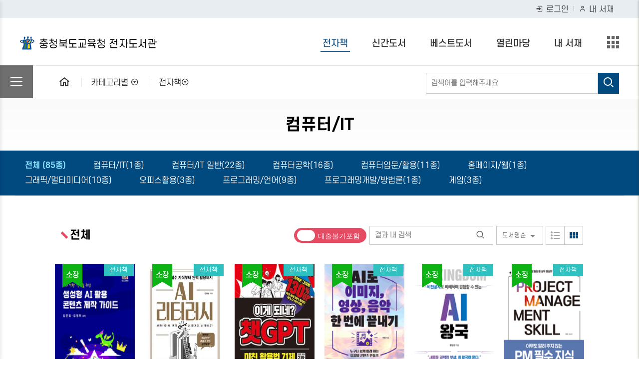

--- FILE ---
content_type: text/html;charset=utf-8
request_url: http://e-lib.cbe.go.kr/contents/category?type=EB&lcate=012
body_size: 60781
content:






<!DOCTYPE html>
<html lang="ko">
<head>
    <meta charset="utf-8">
    <meta name="viewport" content="width=device-width,initial-scale=1.0,minimum-scale=0,maximum-scale=10,user-scalable=yes">
    <meta name="HandheldFriendly" content="true">
    <meta name="format-detection" content="telephone=no">
    <title>충북교육청 통합전자도서관</title>

    <!-- OG -->
    <meta http-equiv="X-UA-Compatible" content="IE=edge">
    <meta name="keyword" content="충청북도교육청통합전자도서관, 충북전자도서관, 충청북도전자도서관, 충북교육청전자도서관"/>
    <meta name="description" content="충청북도교육청통합전자도서관, 충북전자도서관, 충청북도전자도서관, 충북교육청전자도서관"/>
    <meta property="og:type" content="website"/>
    <meta property="og:title" content="충청북도교육청통합전자도서관, 충북전자도서관, 충청북도전자도서관, 충북교육청전자도서관"/>
    <meta property="og:description" content="충청북도교육청통합전자도서관, 충북전자도서관, 충청북도전자도서관, 충북교육청전자도서관"/>
    <meta property="og:url" content="https://lib.cbe.go.kr/"/>
    <meta name="Robots" content="INDEX, FOLLOW"/>

    <!-- CSS -->
    <link rel="stylesheet" href="/resources/css/style.css">
    <link rel="stylesheet" href="/resources/css/aos.css">
    <link rel="stylesheet" href="/resources/css/font-awesome/all.css">
    <link rel="stylesheet" href="/resources/css/component-custom-switch.css">
    <link rel="stylesheet" href="/resources/lib/jquery-ui-1.12.1.custom/jquery-ui.min.css">
    <!--link rel="stylesheet" href="/resources/css/font-awesome/css/font-awesome.min.css"-->

    <!-- 외부 CSS -->
  <link href="https://fonts.googleapis.com/icon?family=Material+Icons"
        rel="stylesheet"
        integrity="sha384-Z/FET3ng10DHGq/nd8gSlj/T0eOy7dwSBWtRVlQv7MjuvMKdCi23+1i7pS0icHUd"
        crossorigin="anonymous">
  <link href="/resources/css/xeicon.min.css" rel="stylesheet">

    <!-- 구글폰트 IBM, noto sans kr -->
    <link rel="preconnect" href="https://fonts.googleapis.com">
    <link rel="preconnect" href="https://fonts.gstatic.com" crossorigin>
    <link href="https://fonts.googleapis.com/css2?family=IBM+Plex+Sans+KR:wght@100;200;300;400;500;600;700&family=Noto+Sans+KR:wght@100;300;400;500;700;900&display=swap"
        rel="stylesheet"
        integrity="sha384-WUo47JAtnsJKXNUkrxSGIeGNXyXLRNhG5XWm/bVngledIQGjesMfEjP/OHwtXSLU"
        crossorigin="anonymous">

    <!-- JS -->
    <script src="/resources/js/plugins/jquery.3.7.1.min.js"></script>
    <script src="/resources/js/plugins/jquery.3.7.1.min.js?v=001"></script>
    <script src="/resources/lib/jquery-ui-1.12.1.custom/jquery-ui.min.js"></script>
    <script src="/resources/js/plugins/jquery.menu.js"></script>
    <script src="/resources/js/plugins/aos.js"></script>
    <script src="/resources/js/chnFunc.js?v=001"></script>
    <script src="/resources/js/common.js?v=001"></script>

    <!-- Favicons -->
    <link href="" rel="icon">
    <link href="" rel="apple-touch-icon">
</head>

<body data-aos-easing="ease" data-aos-duration="1200" data-aos-delay="0">
<script>
    AOS.init({
        duration: 600,
    })
</script>

<!-- 상단 시작 { -->
<header id="hd" style="z-index: 1000;">
    <h1 id="hd_h1">충청북도교육청 전자도서관</h1>

    <div id="tnb">
        <div class="inner">
            <!-- 좌측 예비용 코딩-->
            <ul id="hd_define" style="display: none;">
                <li><i class="xi-emoticon-smiley-o"></i> <span style="font-weight: bold;">사용자</span>님 환영합니다!</li>
            </ul>
            <!-- 우측 링크-->
            <ul id="hd_qnb">
                <li id="gnb_login"><a href="https://lib.cbe.go.kr/uat/uia/egovLoginUsr.do?retUrl=https://e-lib.cbe.go.kr/ebookSSO.php"><i class="xi-log-in"></i> 로그인</a></li>
                <li id="gnb_logout" style="display:none"><a href="#"><i class="xi-log-out"></i> 로그아웃</a></li>
                
                <li><a href="#" onclick="com.moveToPage('/mypage/loan'); return false;"><i class="xi-user-o"></i> 내 서재</a></li>
            </ul>
        </div>
    </div>

    <style>
        .color_change {
            font-weight: 400;
            letter-spacing: 2px;
            color: #f35626;
            background-image: -webkit-linear-gradient(92deg, #f35626, #feab3a);
            -webkit-background-clip: text;
            -webkit-text-fill-color: transparent;
            -webkit-animation: hue 3s infinite linear;
        }

        @-webkit-keyframes hue {
            from {
                -webkit-filter: hue-rotate(0deg);
            }
            to {
                -webkit-filter: hue-rotate(-360deg);
            }
        }
    </style>

    <div id="hd_wrapper">
        <nav id="gnb">
            <h2>메인메뉴</h2>
            <div class="gnb_wrap">
                <div id="logo">
                    <a href="/contents/main">
                        <img src="/resources/intro/img/logo.png" alt="충청북도교육청 전자도서관">
                    </a>
                </div>
                <ul id="gnb_1dul">
                    <li class="gnb_1dli gnb_al_li_plus">
                        <a href="/contents/category?type=EB&lcate=001" class="gnb_1da active"><span>전자책</span></a>
                        <div class="gnb_2dul">
                            <ul class="gnb_2dul_box">
                                
                                
                                
                                
                                    <li class="gnb_2dli">
                                        <a href="/contents/category?type=EB&lcate=001"
                                           class="gnb_2da">가정과생활</a>
                                    </li>
                                
                                    <li class="gnb_2dli">
                                        <a href="/contents/category?type=EB&lcate=002"
                                           class="gnb_2da">경제/경영</a>
                                    </li>
                                
                                    <li class="gnb_2dli">
                                        <a href="/contents/category?type=EB&lcate=003"
                                           class="gnb_2da">인문</a>
                                    </li>
                                
                                    <li class="gnb_2dli">
                                        <a href="/contents/category?type=EB&lcate=004"
                                           class="gnb_2da">종교</a>
                                    </li>
                                
                                    <li class="gnb_2dli">
                                        <a href="/contents/category?type=EB&lcate=005"
                                           class="gnb_2da">정치/사회</a>
                                    </li>
                                
                                    <li class="gnb_2dli">
                                        <a href="/contents/category?type=EB&lcate=006"
                                           class="gnb_2da">역사/문화/지리</a>
                                    </li>
                                
                                    <li class="gnb_2dli">
                                        <a href="/contents/category?type=EB&lcate=007"
                                           class="gnb_2da">자연/과학</a>
                                    </li>
                                
                                    <li class="gnb_2dli">
                                        <a href="/contents/category?type=EB&lcate=008"
                                           class="gnb_2da">기술/공학</a>
                                    </li>
                                
                                    <li class="gnb_2dli">
                                        <a href="/contents/category?type=EB&lcate=009"
                                           class="gnb_2da">취미/실용/스포츠</a>
                                    </li>
                                
                                    <li class="gnb_2dli">
                                        <a href="/contents/category?type=EB&lcate=010"
                                           class="gnb_2da">여행</a>
                                    </li>
                                
                                    <li class="gnb_2dli">
                                        <a href="/contents/category?type=EB&lcate=011"
                                           class="gnb_2da">예술/대중문화</a>
                                    </li>
                                
                                    <li class="gnb_2dli">
                                        <a href="/contents/category?type=EB&lcate=012"
                                           class="gnb_2da">컴퓨터/IT</a>
                                    </li>
                                
                                    <li class="gnb_2dli">
                                        <a href="/contents/category?type=EB&lcate=013"
                                           class="gnb_2da">외국어</a>
                                    </li>
                                
                                    <li class="gnb_2dli">
                                        <a href="/contents/category?type=EB&lcate=014"
                                           class="gnb_2da">유아/어린이</a>
                                    </li>
                                
                                    <li class="gnb_2dli">
                                        <a href="/contents/category?type=EB&lcate=015"
                                           class="gnb_2da">청소년</a>
                                    </li>
                                
                                    <li class="gnb_2dli">
                                        <a href="/contents/category?type=EB&lcate=016"
                                           class="gnb_2da">문학</a>
                                    </li>
                                
                                    <li class="gnb_2dli">
                                        <a href="/contents/category?type=EB&lcate=017"
                                           class="gnb_2da">수험서/자격증</a>
                                    </li>
                                
                                    <li class="gnb_2dli">
                                        <a href="/contents/category?type=EB&lcate=018"
                                           class="gnb_2da">만화/잡지</a>
                                    </li>
                                
                                    <li class="gnb_2dli">
                                        <a href="/contents/category?type=EB&lcate=019"
                                           class="gnb_2da">대학교재</a>
                                    </li>
                                
                                    <li class="gnb_2dli">
                                        <a href="/contents/category?type=EB&lcate=020"
                                           class="gnb_2da">오디오북</a>
                                    </li>
                                
                            </ul>
                        </div>
                    </li>
                    <li class="gnb_1dli gnb_al_li_plus">
                        
                        <a href="/contents/new" class="gnb_1da"><span>신간도서</span></a>
                        
                        
                        
                        
                        
                        
                        
                        
                        
                        
                    </li>
                    <li class="gnb_1dli gnb_al_li_plus">
                        <a href="/contents/best" class="gnb_1da"><span>베스트도서</span></a>
                        
                        
                        
                        
                        
                    </li>
                    <li class="gnb_1dli gnb_al_li_plus">
                        <a href="/service-guide/notice" class="gnb_1da "><span>열린마당</span></a>
                        <div class="gnb_2dul">
                            <ul class="gnb_2dul_box">
                                <li class="gnb_2dli"><a href="/service-guide/notice" class="gnb_2da">공지사항</a></li>
                                <li class="gnb_2dli"><a href="/service-guide/faq" class="gnb_2da">자주 묻는 질문(FAQ)</a></li>
                                <li class="gnb_2dli"><a href="/service-guide/qna" class="gnb_2da">묻고 답하기(Q&amp;A)</a></li>
                                <li class="gnb_2dli"><a href="/service-guide/info" class="gnb_2da">이용안내</a></li>
                                
                            </ul>
                        </div>
                    </li>
                    <li class="gnb_1dli gnb_al_li_plus">
                        <a href="#" onclick="com.moveToPage('/mypage/loan'); return false;" class="gnb_1da"><span>내 서재</span></a>
                    </li>
                </ul>

                <div id="gnb_all_bg"></div>
            </div>

            <!-- 전체 메뉴 { -->
            <div id="gnb_all" style="display: none;">
                <h2>전체메뉴</h2>
                <ul class="gnb_al_ul">
                    <li class="gnb_al_li">
                        <a href="/contents/category?type=EB" class="gnb_al_a">전자책</a>
                        <ul>
                            
                                <li>
                                    <a href="/contents/category?type=EB&lcate=001">가정과생활</a>
                                </li>
                            
                                <li>
                                    <a href="/contents/category?type=EB&lcate=002">경제/경영</a>
                                </li>
                            
                                <li>
                                    <a href="/contents/category?type=EB&lcate=003">인문</a>
                                </li>
                            
                                <li>
                                    <a href="/contents/category?type=EB&lcate=004">종교</a>
                                </li>
                            
                                <li>
                                    <a href="/contents/category?type=EB&lcate=005">정치/사회</a>
                                </li>
                            
                                <li>
                                    <a href="/contents/category?type=EB&lcate=006">역사/문화/지리</a>
                                </li>
                            
                                <li>
                                    <a href="/contents/category?type=EB&lcate=007">자연/과학</a>
                                </li>
                            
                                <li>
                                    <a href="/contents/category?type=EB&lcate=008">기술/공학</a>
                                </li>
                            
                                <li>
                                    <a href="/contents/category?type=EB&lcate=009">취미/실용/스포츠</a>
                                </li>
                            
                                <li>
                                    <a href="/contents/category?type=EB&lcate=010">여행</a>
                                </li>
                            
                                <li>
                                    <a href="/contents/category?type=EB&lcate=011">예술/대중문화</a>
                                </li>
                            
                                <li>
                                    <a href="/contents/category?type=EB&lcate=012">컴퓨터/IT</a>
                                </li>
                            
                                <li>
                                    <a href="/contents/category?type=EB&lcate=013">외국어</a>
                                </li>
                            
                                <li>
                                    <a href="/contents/category?type=EB&lcate=014">유아/어린이</a>
                                </li>
                            
                                <li>
                                    <a href="/contents/category?type=EB&lcate=015">청소년</a>
                                </li>
                            
                                <li>
                                    <a href="/contents/category?type=EB&lcate=016">문학</a>
                                </li>
                            
                                <li>
                                    <a href="/contents/category?type=EB&lcate=017">수험서/자격증</a>
                                </li>
                            
                                <li>
                                    <a href="/contents/category?type=EB&lcate=018">만화/잡지</a>
                                </li>
                            
                                <li>
                                    <a href="/contents/category?type=EB&lcate=019">대학교재</a>
                                </li>
                            
                                <li>
                                    <a href="/contents/category?type=EB&lcate=020">오디오북</a>
                                </li>
                            
                        </ul>
                    </li>
                    <li class="gnb_al_li">
                        <a href="/contents/new" class="gnb_al_a">신간도서</a>
                        <ul>
                            <li>
                                <a href="/contents/new">신간도서</a>
                            </li>
                        </ul>
                    </li>
                    <li class="gnb_al_li">
                        <a href="/contents/best" target="_blank" class="gnb_al_a">베스트도서</a>
                        <ul>
                            <li><a href="/contents/best">베스트도서</a></li>
                        </ul>
                    </li>
                    
                    
                    
                    
                    
                    
                    
                    
                    
                    
                    <li class="gnb_al_li">
                        <a href="http://nearbyweb.cafe24.com/bbs/content?co_id=basic_slide"
                           class="gnb_al_a">열린마당</a>
                        <ul>
                            <li><a href="/service-guide/notice">공지사항</a></li>
                            <li><a href="/service-guide/faq">자주 묻는 질문(FAQ)</a></li>
                            <li><a href="/service-guide/qna">묻고 답하기(Q&amp;A)</a></li>
                            <li><a href="/service-guide/info">이용안내</a></li>
                        </ul>
                    </li>
                    <li class="gnb_al_li">
                        <a href="#" onclick="com.moveToPage('/mypage/loan'); return false;" class="gnb_al_a"><span>내 서재</span></a>
                        <ul>
                            <li><a href="#" onclick="com.moveToPage('/mypage/loan'); return false;">내 서재</a></li>
                        </ul>
                    </li>
                </ul>
                <button type="button" class="gnb_close_btn"><i class="xi-close"></i></button>
            </div>
            <button type="button" id="gnb_open_all" class="gnb_menu_btn"><i class="xi-apps" aria-hidden="true" style="margin-top: 3px"></i><span
                    class="sound_only"> 메뉴열기</span></button>
            <!-- } 전체 메뉴 -->

            <!-- 모바일 메뉴 { -->
            <button type="button" id="gnb_open" class="hd_opener"><i class="xi-apps" aria-hidden="true"></i><span
                    class="sound_only"> 메뉴열기</span></button>
            <div id="m_gnb" class="hd_div">
                <button type="button" id="gnb_close" class="hd_closer"><span class="sound_only">메뉴 닫기</span><i
                        class="xi-close"></i></button>

                <aside id="ol_before" class="ol">
                    <h2>회원로그인</h2>
                    <a href="https://lib.cbe.go.kr/uat/uia/egovLoginUsr.do?retUrl=https://e-lib.cbe.go.kr/ebookSSO.php" class="login_btn01">로그인</a>
                    <a href="#" class="join_btn01">로그아웃</a>
                </aside>
                <div id="hd_sch">
                    <div class="m_hd_sch">
                        <h2 class="sound_only">사이트 내 전체검색</h2>
                        <input type="text" name="stx" id="sch_stx" placeholder="검색어(필수)" required="" maxlength="20">
                        <button type="submit" value="검색" id="sch_submit"><i class="fa fa-search" aria-hidden="true"></i><span class="sound_only">검색</span></button>
                    </div>
                </div>

                <!-- 모바일 햄버거 메뉴 -->
                <div id="m_gnb_warp">
                    <div class="m_gnb_1d">
                        <ul>
                            <li id="m_gnb_1d_01" class="m_gnb_1ds on">
                                <p class="m_gnb_icon"></p>
                                <p class="gnb_txt">전자책</p>
                            </li>
                            
                            
                            
                            
                            <li id="m_gnb_1d_03" class="m_gnb_1ds">
                                <p class="m_gnb_icon">
                                <p class="gnb_txt">이용안내</p>
                            </li>
                            <li id="m_gnb_1d_04" class="m_gnb_1ds">
                                <p class="m_gnb_icon">
                                <p class="gnb_txt">내서재</p>
                            </li>
                            
                            
                            
                            
                            
                            
                        </ul>
                    </div>
                    <div class="m_gnb_2d">
                        <!--전자책-->
                        <ul id="m_gnb_2d_ul_01" class="m_gnb_2d_ul" style="display: block">
                            <h2>전자책</h2>
                            
                                <li class="m_gnb_2d_li"><a href="/contents/category?type=EB&lcate=001" class="m_gnb_2da">가정과생활</a></li>
                            
                                <li class="m_gnb_2d_li"><a href="/contents/category?type=EB&lcate=002" class="m_gnb_2da">경제/경영</a></li>
                            
                                <li class="m_gnb_2d_li"><a href="/contents/category?type=EB&lcate=003" class="m_gnb_2da">인문</a></li>
                            
                                <li class="m_gnb_2d_li"><a href="/contents/category?type=EB&lcate=004" class="m_gnb_2da">종교</a></li>
                            
                                <li class="m_gnb_2d_li"><a href="/contents/category?type=EB&lcate=005" class="m_gnb_2da">정치/사회</a></li>
                            
                                <li class="m_gnb_2d_li"><a href="/contents/category?type=EB&lcate=006" class="m_gnb_2da">역사/문화/지리</a></li>
                            
                                <li class="m_gnb_2d_li"><a href="/contents/category?type=EB&lcate=007" class="m_gnb_2da">자연/과학</a></li>
                            
                                <li class="m_gnb_2d_li"><a href="/contents/category?type=EB&lcate=008" class="m_gnb_2da">기술/공학</a></li>
                            
                                <li class="m_gnb_2d_li"><a href="/contents/category?type=EB&lcate=009" class="m_gnb_2da">취미/실용/스포츠</a></li>
                            
                                <li class="m_gnb_2d_li"><a href="/contents/category?type=EB&lcate=010" class="m_gnb_2da">여행</a></li>
                            
                                <li class="m_gnb_2d_li"><a href="/contents/category?type=EB&lcate=011" class="m_gnb_2da">예술/대중문화</a></li>
                            
                                <li class="m_gnb_2d_li"><a href="/contents/category?type=EB&lcate=012" class="m_gnb_2da">컴퓨터/IT</a></li>
                            
                                <li class="m_gnb_2d_li"><a href="/contents/category?type=EB&lcate=013" class="m_gnb_2da">외국어</a></li>
                            
                                <li class="m_gnb_2d_li"><a href="/contents/category?type=EB&lcate=014" class="m_gnb_2da">유아/어린이</a></li>
                            
                                <li class="m_gnb_2d_li"><a href="/contents/category?type=EB&lcate=015" class="m_gnb_2da">청소년</a></li>
                            
                                <li class="m_gnb_2d_li"><a href="/contents/category?type=EB&lcate=016" class="m_gnb_2da">문학</a></li>
                            
                                <li class="m_gnb_2d_li"><a href="/contents/category?type=EB&lcate=017" class="m_gnb_2da">수험서/자격증</a></li>
                            
                                <li class="m_gnb_2d_li"><a href="/contents/category?type=EB&lcate=018" class="m_gnb_2da">만화/잡지</a></li>
                            
                                <li class="m_gnb_2d_li"><a href="/contents/category?type=EB&lcate=019" class="m_gnb_2da">대학교재</a></li>
                            
                                <li class="m_gnb_2d_li"><a href="/contents/category?type=EB&lcate=020" class="m_gnb_2da">오디오북</a></li>
                            

                        </ul>
                        <!--오디오북-->
                        
                        
                        
                        
                        
                        
                        <!--이용안내-->
                        <ul id="m_gnb_2d_ul_03" class="m_gnb_2d_ul">
                            <h2>이용안내</h2>
                            <li class="m_gnb_2d_li"><a href="/service-guide/notice" class="m_gnb_2da">공지사항</a></li>
                            <li class="m_gnb_2d_li"><a href="/service-guide/faq" class="m_gnb_2da">자주 묻는 질문(FAQ)</a></li>
                            <li class="m_gnb_2d_li"><a href="/service-guide/qna" class="m_gnb_2da">묻고 답하기(Q&amp;A)</a></li>
                            <li class="m_gnb_2d_li"><a href="/service-guide/info" class="m_gnb_2da">이용안내</a></li>
                        </ul>
                        <!--내 서재-->
                        <ul id="m_gnb_2d_ul_04" class="m_gnb_2d_ul">
                            <h2>내 서재</h2>
                            <li class="m_gnb_2d_li"><a href="#" onclick="com.moveToPage('/mypage/loan'); return false;" class="m_gnb_2da">대출현황</a></li>
                            <li class="m_gnb_2d_li"><a href="#" onclick="com.moveToPage('/mypage/reserve'); return false;" class="m_gnb_2da">예약현황</a></li>
                            <li class="m_gnb_2d_li"><a href="#" onclick="com.moveToPage('/mypage/history'); return false;" class="m_gnb_2da">대출이력</a></li>
                            <li class="m_gnb_2d_li"><a href="#" onclick="com.moveToPage('/mypage/recommend'); return false;" class="m_gnb_2da">당신을 위한 추천</a></li>
                        </ul>
                    </div>
                </div>
            </div>

            <script>

                $(function () {
                    //모바일 메뉴 열고 닫기(햄버거 버튼)
                    $(".hd_opener").on("click", function () {
                        var $this = $(this);
                        var $hd_layer = $this.next(".hd_div");

                        $hd_layer.show().animate({right: 0});
                        $this.find("span").text("닫기");

                    });
                    //화면 클릭시 모바일 메뉴 닫기 (전체화면이라 불필요.)
                    /*
                    $("#container").on("click", function() {
                        $(".hd_div").animate({right: '-' + 220 + 'px'},function(){
                            $('.hd_div').hide();
                        });

                    });
                    */
                    // 모바일 메뉴 열고 닫기 (대메뉴)
                    $("#m_gnb_1d_01").click(function () {
                        $(".m_gnb_1ds").removeClass('on');
                        $(this).addClass('on');
                        $(".m_gnb_2d_ul").hide();
                        $("#m_gnb_2d_ul_01").show();
                    });
                    $("#m_gnb_1d_02").click(function () {
                        $(".m_gnb_1ds").removeClass('on');
                        $(this).addClass('on');
                        $(".m_gnb_2d_ul").hide();
                        $("#m_gnb_2d_ul_02").show();
                    });
                    $("#m_gnb_1d_03").click(function () {
                        $(".m_gnb_1ds").removeClass('on');
                        $(this).addClass('on');
                        $(".m_gnb_2d_ul").hide();
                        $("#m_gnb_2d_ul_03").show();
                    });
                    $("#m_gnb_1d_04").click(function () {
                        $(".m_gnb_1ds").removeClass('on');
                        $(this).addClass('on');
                        $(".m_gnb_2d_ul").hide();
                        $("#m_gnb_2d_ul_04").show();
                    });

                    // 모바일 메뉴 열고 닫기 (소메뉴)
                    // $(".m_btn_gnb_op").click(function () {
                    // 	$(".m_gnb_3d_ul").not($(this).next(".m_gnb_3d_ul")).slideUp(300);
                    // 	$(this).toggleClass("m_btn_gnb_cl").next(".m_gnb_3d_ul").slideToggle(300);
                    // });

                    // 모바일 메뉴 닫기
                    $(".hd_closer").on("click", function () {
                        var idx = $(".hd_closer").index($(this));
                        $(".hd_div:visible").animate({right: '-' + 100 + '%'}, function () {
                            $('.hd_div:visible').hide();
                        });
                        $(".hd_opener:eq(" + idx + ")").find("span").text("열기");
                    });
                });


            </script>
            <!-- } 모바일 메뉴 -->
        </nav>
    </div>
    <script>
        $(function () {
            //pc버전에서 전체메뉴 열고 닫기
            $(".gnb_menu_btn").click(function () {
                $("#gnb_all, #gnb_all_bg").show();
            });
            $(".gnb_close_btn, #gnb_all_bg").click(function () {
                $("#gnb_all, #gnb_all_bg").hide();
            });
        });
    </script>

</header>
<!-- } 상단 끝 -->
<hr>

<!-- wrapper 시작 { -->

    <div id="container_wr" class="main_page">
        <!-- container 시작 { -->
        <div id="container">
            <hr>
            

<section id="sub_menu">
    <div id="sub_menu_wrap">
        <div class="home"><a href="/contents/main"><i class="xi-home-o"></i></a></div>

        <div class="sub_menu_nav sub_first">
            <div class="sub_menu_toggle">카테고리별 <i class="xi-caret-down-circle-o"></i></div>
            <ul class="sub_menu_list" style="display: none;">
                
                    
                
                    
                
                    
                        <li><a class="active" href="/contents/category?type=EB">카테고리별</a></li>
                    
                
                    
                        <li><a class="" href="/contents/best">베스트자료</a></li>
                    
                
                    
                        <li><a class="" href="/contents/new">신착자료</a></li>
                    
                
                    
                        <li><a class="" href="/contents/recommend">추천자료</a></li>
                    
                
                    
                        <li><a class="" href="/service-guide/notice">열린마당</a></li>
                    
                
                    
                        <li><a class="" href="/mypage/loan">내 서재</a></li>
                    
                
            </ul>
        </div>

                
                    <div class="sub_menu_nav sub_second">
                        <div class="sub_menu_toggle">전자책<i class="xi-caret-down-circle-o"></i></div>
                        <ul class="sub_menu_list" style="display: none;">
                            
                            
                                
                                    <li class="gnb_2dli">
                                        <a href="/contents/category?type=EB&lcate=001"
                                           class="gnb_2da">가정과생활</a>
                                    </li>
                                
                                    <li class="gnb_2dli">
                                        <a href="/contents/category?type=EB&lcate=002"
                                           class="gnb_2da">경제/경영</a>
                                    </li>
                                
                                    <li class="gnb_2dli">
                                        <a href="/contents/category?type=EB&lcate=003"
                                           class="gnb_2da">인문</a>
                                    </li>
                                
                                    <li class="gnb_2dli">
                                        <a href="/contents/category?type=EB&lcate=004"
                                           class="gnb_2da">종교</a>
                                    </li>
                                
                                    <li class="gnb_2dli">
                                        <a href="/contents/category?type=EB&lcate=005"
                                           class="gnb_2da">정치/사회</a>
                                    </li>
                                
                                    <li class="gnb_2dli">
                                        <a href="/contents/category?type=EB&lcate=006"
                                           class="gnb_2da">역사/문화/지리</a>
                                    </li>
                                
                                    <li class="gnb_2dli">
                                        <a href="/contents/category?type=EB&lcate=007"
                                           class="gnb_2da">자연/과학</a>
                                    </li>
                                
                                    <li class="gnb_2dli">
                                        <a href="/contents/category?type=EB&lcate=008"
                                           class="gnb_2da">기술/공학</a>
                                    </li>
                                
                                    <li class="gnb_2dli">
                                        <a href="/contents/category?type=EB&lcate=009"
                                           class="gnb_2da">취미/실용/스포츠</a>
                                    </li>
                                
                                    <li class="gnb_2dli">
                                        <a href="/contents/category?type=EB&lcate=010"
                                           class="gnb_2da">여행</a>
                                    </li>
                                
                                    <li class="gnb_2dli">
                                        <a href="/contents/category?type=EB&lcate=011"
                                           class="gnb_2da">예술/대중문화</a>
                                    </li>
                                
                                    <li class="gnb_2dli">
                                        <a href="/contents/category?type=EB&lcate=012"
                                           class="gnb_2da">컴퓨터/IT</a>
                                    </li>
                                
                                    <li class="gnb_2dli">
                                        <a href="/contents/category?type=EB&lcate=013"
                                           class="gnb_2da">외국어</a>
                                    </li>
                                
                                    <li class="gnb_2dli">
                                        <a href="/contents/category?type=EB&lcate=014"
                                           class="gnb_2da">유아/어린이</a>
                                    </li>
                                
                                    <li class="gnb_2dli">
                                        <a href="/contents/category?type=EB&lcate=015"
                                           class="gnb_2da">청소년</a>
                                    </li>
                                
                                    <li class="gnb_2dli">
                                        <a href="/contents/category?type=EB&lcate=016"
                                           class="gnb_2da">문학</a>
                                    </li>
                                
                                    <li class="gnb_2dli">
                                        <a href="/contents/category?type=EB&lcate=017"
                                           class="gnb_2da">수험서/자격증</a>
                                    </li>
                                
                                    <li class="gnb_2dli">
                                        <a href="/contents/category?type=EB&lcate=018"
                                           class="gnb_2da">만화/잡지</a>
                                    </li>
                                
                                    <li class="gnb_2dli">
                                        <a href="/contents/category?type=EB&lcate=019"
                                           class="gnb_2da">대학교재</a>
                                    </li>
                                
                                    <li class="gnb_2dli">
                                        <a href="/contents/category?type=EB&lcate=020"
                                           class="gnb_2da">오디오북</a>
                                    </li>
                                
                            
                        </ul>
                    </div>
                

        <fieldset id="sub_sch">
            <legend>검색</legend>
            <label for="searchKeyword" class="sound_only">검색어<strong class="sound_only"> 필수</strong></label>
            <input type="text" name="stx" value="" required="" id="searchKeyword" class="sch_input" size="80" maxlength="76" placeholder="검색어를 입력해주세요">
            <button type="submit" value="검색" class="sch_btn"><i class="xi-search"></i><span class="sound_only">검색</span></button>
        </fieldset>
    </div>
    <script>
        $(document).ready(function () {
            //서브메뉴 클릭 토글
            $(".sub_menu_nav ul").hide();
            $(".sub_menu_nav").click(function () {
                $(this).children(".sub_menu_list").slideToggle("fast")
            });
            $(".sub_menu_nav").mouseleave(function () {
                $(this).children('.sub_menu_list').stop(true, true).delay(100).slideUp("400");
            });
        });
    </script>
</section>

            <!-- 일반 카테고리 게시판 시작 { -->
            <div id="sub_page_title">
                <span class="sp_title">컴퓨터/IT</span>
            </div>
            <div id="sub_page_cate">
                <!--카테고리 일반페이지-->
                <div class="category_page">
                    <ul>
                        <li class="selected">
                            <a href="/contents/category?type=EB&lcate=012" class="cates_cp">전체 (85종)</a>
                        </li>

                        
                            <li class="">
                                

                                
                                    <a href="/contents/category?type=EB&lcate=012&mcate=000" class="cates_cp">컴퓨터/IT(1종)</a>
                                
                            </li>
                        
                            <li class="">
                                

                                
                                    <a href="/contents/category?type=EB&lcate=012&mcate=066" class="cates_cp">컴퓨터/IT 일반(22종)</a>
                                
                            </li>
                        
                            <li class="">
                                

                                
                                    <a href="/contents/category?type=EB&lcate=012&mcate=067" class="cates_cp">컴퓨터공학(16종)</a>
                                
                            </li>
                        
                            <li class="">
                                

                                
                                    <a href="/contents/category?type=EB&lcate=012&mcate=068" class="cates_cp">컴퓨터입문/활용(11종)</a>
                                
                            </li>
                        
                            <li class="">
                                

                                
                                    <a href="/contents/category?type=EB&lcate=012&mcate=069" class="cates_cp">홈페이지/웹(1종)</a>
                                
                            </li>
                        
                            <li class="">
                                

                                
                                    <a href="/contents/category?type=EB&lcate=012&mcate=071" class="cates_cp">그래픽/멀티미디어(10종)</a>
                                
                            </li>
                        
                            <li class="">
                                

                                
                                    <a href="/contents/category?type=EB&lcate=012&mcate=072" class="cates_cp">오피스활용(3종)</a>
                                
                            </li>
                        
                            <li class="">
                                

                                
                                    <a href="/contents/category?type=EB&lcate=012&mcate=073" class="cates_cp">프로그래밍/언어(9종)</a>
                                
                            </li>
                        
                            <li class="">
                                

                                
                                    <a href="/contents/category?type=EB&lcate=012&mcate=074" class="cates_cp">프로그래밍개발/방법론(1종)</a>
                                
                            </li>
                        
                            <li class="">
                                

                                
                                    <a href="/contents/category?type=EB&lcate=012&mcate=136" class="cates_cp">게임(3종)</a>
                                
                            </li>
                        
                    </ul>
                </div>
            </div>

            <script>
				$(document).ready(function () {
					var preMcate = null;
					//서브메뉴 클릭 토글
					$(".cates_cp + ul").hide();
					$(".cates_cp").click(function (e) {
						return true; // 임시용 실제 적용시 지울 예정
						if (!$(this).siblings(".sub_menu_list").length) {
							return true;
						}
						if(preMcate !== e.target.dataset.mcate) {
							$('.sub_menu_list').stop(true, true).delay(100).slideUp("400");
                        }
						$(this).siblings(".sub_menu_list").slideToggle("fast");
						preMcate = e.target.dataset.mcate;
						return false;
					});

					// 서브메뉴 토글 지우기
					$(".category_page").mouseleave(function () {
						$('.sub_menu_list').stop(true, true).delay(100).slideUp("400");
					});
				});
            </script>


            <div id="bo_list" class="bo_gl_list bo_category" data-type="EB" data-lcate="012" data-mcate="" data-scate="" style="width:100%">
                <div class="">
                    <div class="gl_category_top">
                        <div class="catepage_top catepage_top_l">
                            <span class="page_title">
                                <i class="xi-minus-min"></i>전체
                                
                            </span>
                        </div>
                        <div class="catepage_top catepage_top_r">
                            <ul class="gl_view">
                                <li><i class="xi-list-dot"></i></li>
                                <li class="gl_view_selected"><i class="xi-view-module"></i></li>
                            </ul>
                            <div class="selectbox normal_select">
                                <label for="orderOpt">도서명순</label>
                                <select id="orderOpt">
                                    <option value="1" selected>도서명순</option>
                                    <option value="2">작가명순</option>
                                    <option value="3">출판일순</option>
                                </select>
                            </div>
                            <!-- 일반 select box 주석
                            <select>
                                <option value="">정렬</option>
                                <option value="">날짜순</option>
                                <option value="">조회순</option>
                            </select>
                            -->
                            <fieldset id="bd_sch">
                                <legend>검색</legend>
                                <label for="inResultKeyword" class="sound_only">검색어<strong class="sound_only">필수</strong></label>
                                <input type="text" name="bd_stx" value="" required="" id="inResultKeyword" class="bd_sch_input" size="80" maxlength="76" placeholder="결과 내 검색">
                                <button id="inResultSearchBtn" value="검색" class="bd_sch_btn"><i class="xi-search"></i><span class="sound_only">검색</span></button>
                            </fieldset>

                            <div class="" style="margin-top: 4px; float: right; margin-right: 6px;">
                                <div class="custom-switch custom-switch-label-onoff">
                                    <input class="custom-switch-input" id="rental_btn" type="checkbox">
                                    <label class="custom-switch-btn" for="rental_btn"></label>
                                </div>
                            </div>

                        </div>
                    </div>
                    <div class="pic_gl">
                        <ul class="main-contents-book"></ul>
                    </div>

                    <div class="pic_wz">
                        <ul class="search-book-list" style="display: none;">
                        </ul>
                    </div>


                </div>


                <!-- 페이지 -->
                <nav class="pg_wrap">
                    <span class="pg"></span>
                </nav>
                <!-- 페이지 -->


            </div>

            <!-- } 일반 카테고리 게시판 끝 -->

            <hr>
        </div>
        <!-- container 끝 { -->

    </div>

<!-- } wrapper 끝 -->

<hr>


<!-- 좌측 사이드 메뉴 { -->
<section id="style-switcher" class="font-12 ko-12" style="left: -220px;">
    <div class="cursor switcher-icon side_menu" title="메뉴열기">
        <i id="xi_apps_close" class="xi-bars"></i>
    </div>

    <div class="switcher-wrap">
        <div class="switcher-content">
            <ul id="s_gnb_1dul">
                <li class="s_gnb_1dli">
                    <a href="" target="_self" class="s_gnb_1da s_gnb_1da_01">전자책<i class="xi-angle-down-min"></i></a>
                    <button type="button" class="s_btn_gnb_op"><span class="sound_only">하위분류</span></button>
                    <ul class="s_gnb_2dul">
                        
                            <li class="s_gnb_2dli">
                                <a href="/contents/category?type=EB&lcate=001" target="_self"
                                   class="s_gnb_2da">가정과생활</a>
                            </li>
                        
                            <li class="s_gnb_2dli">
                                <a href="/contents/category?type=EB&lcate=002" target="_self"
                                   class="s_gnb_2da">경제/경영</a>
                            </li>
                        
                            <li class="s_gnb_2dli">
                                <a href="/contents/category?type=EB&lcate=003" target="_self"
                                   class="s_gnb_2da">인문</a>
                            </li>
                        
                            <li class="s_gnb_2dli">
                                <a href="/contents/category?type=EB&lcate=004" target="_self"
                                   class="s_gnb_2da">종교</a>
                            </li>
                        
                            <li class="s_gnb_2dli">
                                <a href="/contents/category?type=EB&lcate=005" target="_self"
                                   class="s_gnb_2da">정치/사회</a>
                            </li>
                        
                            <li class="s_gnb_2dli">
                                <a href="/contents/category?type=EB&lcate=006" target="_self"
                                   class="s_gnb_2da">역사/문화/지리</a>
                            </li>
                        
                            <li class="s_gnb_2dli">
                                <a href="/contents/category?type=EB&lcate=007" target="_self"
                                   class="s_gnb_2da">자연/과학</a>
                            </li>
                        
                            <li class="s_gnb_2dli">
                                <a href="/contents/category?type=EB&lcate=008" target="_self"
                                   class="s_gnb_2da">기술/공학</a>
                            </li>
                        
                            <li class="s_gnb_2dli">
                                <a href="/contents/category?type=EB&lcate=009" target="_self"
                                   class="s_gnb_2da">취미/실용/스포츠</a>
                            </li>
                        
                            <li class="s_gnb_2dli">
                                <a href="/contents/category?type=EB&lcate=010" target="_self"
                                   class="s_gnb_2da">여행</a>
                            </li>
                        
                            <li class="s_gnb_2dli">
                                <a href="/contents/category?type=EB&lcate=011" target="_self"
                                   class="s_gnb_2da">예술/대중문화</a>
                            </li>
                        
                            <li class="s_gnb_2dli">
                                <a href="/contents/category?type=EB&lcate=012" target="_self"
                                   class="s_gnb_2da">컴퓨터/IT</a>
                            </li>
                        
                            <li class="s_gnb_2dli">
                                <a href="/contents/category?type=EB&lcate=013" target="_self"
                                   class="s_gnb_2da">외국어</a>
                            </li>
                        
                            <li class="s_gnb_2dli">
                                <a href="/contents/category?type=EB&lcate=014" target="_self"
                                   class="s_gnb_2da">유아/어린이</a>
                            </li>
                        
                            <li class="s_gnb_2dli">
                                <a href="/contents/category?type=EB&lcate=015" target="_self"
                                   class="s_gnb_2da">청소년</a>
                            </li>
                        
                            <li class="s_gnb_2dli">
                                <a href="/contents/category?type=EB&lcate=016" target="_self"
                                   class="s_gnb_2da">문학</a>
                            </li>
                        
                            <li class="s_gnb_2dli">
                                <a href="/contents/category?type=EB&lcate=017" target="_self"
                                   class="s_gnb_2da">수험서/자격증</a>
                            </li>
                        
                            <li class="s_gnb_2dli">
                                <a href="/contents/category?type=EB&lcate=018" target="_self"
                                   class="s_gnb_2da">만화/잡지</a>
                            </li>
                        
                            <li class="s_gnb_2dli">
                                <a href="/contents/category?type=EB&lcate=019" target="_self"
                                   class="s_gnb_2da">대학교재</a>
                            </li>
                        
                            <li class="s_gnb_2dli">
                                <a href="/contents/category?type=EB&lcate=020" target="_self"
                                   class="s_gnb_2da">오디오북</a>
                            </li>
                        
                        <li class="s_gnb_2dli s_gnb_2dli_more">더보기 <i class="xi-plus"></i><i class="xi-minus"></i></li>
                    </ul>
                </li>
                                <li class="s_gnb_1dli">
                                    <a href="" target="_self" class="s_gnb_1da s_gnb_1da_02">베스트도서<i class="xi-angle-down-min"></i></a>
                                    <button type="button" class="s_btn_gnb_op"><span class="sound_only">하위분류</span></button>
                                    <ul class="s_gnb_2dul">
                                            <li class="s_gnb_2dli">
                                                <a href="/contents/best" class="s_gnb_2da">베스트도서</a>
                                            </li>
                                    </ul>
                                </li>
                                <li class="s_gnb_1dli">
                                    <a href="" target="_self" class="s_gnb_1da s_gnb_1da_03">신간도서<i class="xi-angle-down-min"></i></a>
                                    <button type="button" class="s_btn_gnb_op"><span class="sound_only">하위분류</span></button>
                                    <ul class="s_gnb_2dul">
                                        <li class="s_gnb_2dli">
                                            <a href="/contents/new" class="s_gnb_2da">신간도서</a>
                                        </li>
                                    </ul>
                                </li>
                                <li class="s_gnb_1dli">
                                    <a href="" target="_self" class="s_gnb_1da s_gnb_1da_07">열린마당<i class="xi-angle-down-min"></i></a>
                                    <button type="button" class="s_btn_gnb_op"><span class="sound_only">하위분류</span></button>
                                    <ul class="s_gnb_2dul">
                                        <li class="s_gnb_2dli"><a href="/service-guide/notice" target="_self" class="s_gnb_2da">공지사항</a></li>
                                        <li class="s_gnb_2dli"><a href="/service-guide/faq" target="_self" class="s_gnb_2da">자주 묻는 질문(FAQ)</a></li>
                                        <li class="s_gnb_2dli"><a href="/service-guide/qna" target="_self" class="s_gnb_2da">묻고 답하기(Q&amp;A)</a></li>
                                        <li class="s_gnb_2dli"><a href="/service-guide/info" target="_self" class="s_gnb_2da">이용안내</a></li>
                                        <li class="s_gnb_2dli"><a href="/service-guide/loan" target="_self" class="s_gnb_2da">대출정책</a></li>
                                    </ul>
                                </li>
            </ul>
        </div>
        <!--script>
            $(window).scroll(function () {

                var height = $(document).scrollTop();
                height = 130-height; //130은 #hd의 높이.
                if(height>=0){
                  // $("#style-switcher").css('top', height);
                }

            });
        </script-->
    </div>
</section>
<!-- } 좌측 사이드 메뉴 -->


<!-- 하단 시작 { -->
<footer id="ft">
    <div id="ft_wr">

        
        
        
        
        
        
        
        
        
        
        
        
        
        
        
        
        
        
        
        
        
        
        <div id="ft_info" style="width:70% !important; ">
            <p>(28653) 충청북도 청주시 서원구 충렬로 19 (사직동 38-6). 충청북도교육도서관<br />
              <span>(28603) 충청북도 청주시 흥덕구 풍산로 167(복대동 709-4), 충청북도교육도서관 별관 빛마루교육도서관</span><br />
              <span>[도서대출] 043-267-4590 [어린이 자료] 043-267-4593 [영유아자료] 043-267-4594</span><br />
              <span>[평생교육] 043-716-8514 [독서교육] 043-267-4592 [기타문의] 043- 276-8305 | 팩스: 043-274-4591</span><br />
            </p>
            <p>Copyright@ 2020 충청북도교육청전자도서관. All rights reserved.</p>

        </div>
    </div>
















    <script>
        $(function () {
            $("#top_btn2").on("click", function () {
                $("html, body").animate({
                    scrollTop: 0
                }, '500');
                return false;
            });

            $('#gnb_logout, .join_btn01').on('click', function (event) {
                chn.login.logout();
            });

            $('.quick_right a:not(.quick_first)').on('click', function (event) {
                event.preventDefault();
                if (chn.login.getPayLoad("userKey") != null && chn.login.getPayLoad("userKey") !== '') {
                    var id = chn.login.getPayLoad("userId");
                    var name = chn.login.getPayLoad("userName");
                    window.open(event.target.href + '?ud=' + id + '&un=' + name, '_blank');

                } else {
                    window.open(event.target.href, '_blank');
                }
            });
        });
    </script>
</footer>
<!-- } 하단 끝 -->

</body>

</html>

<script src="/resources/js/06_contents/list.js"></script>

--- FILE ---
content_type: text/css
request_url: http://e-lib.cbe.go.kr/resources/css/style.css
body_size: 155594
content:
@charset "utf-8";
@font-face {
    font-family: 'SCDream';
    src: url('../font/SCDream1.woff') format('woff');
    font-weight: 100;
    font-style: normal;
}

@font-face {
    font-family: 'SCDream';
    src: url('../font/SCDream2.woff') format('woff');
    font-weight: 200;
    font-style: normal;
}

@font-face {
    font-family: 'SCDream';
    src: url('../font/SCDream3.woff') format('woff');
    font-weight: 300;
    font-style: normal;
}

@font-face {
    font-family: 'SCDream';
    src: url('../font/SCDream4.woff') format('woff');
    font-weight: 400;
    font-style: normal;
}

@font-face {
    font-family: 'SCDream';
    src: url('../font/SCDream5.woff') format('woff');
    font-weight: 500;
    font-style: normal;
}

@font-face {
    font-family: 'SCDream';
    src: url('../font/SCDream6.woff') format('woff');
    font-weight: 600;
    font-style: normal;
}

@font-face {
    font-family: 'SCDream';
    src: url('../font/SCDream7.woff') format('woff');
    font-weight: 700;
    font-style: normal;
}

@font-face {
    font-family: 'SCDream';
    src: url('../font/SCDream8.woff') format('woff');
    font-weight: 800;
    font-style: normal;
}

@font-face {
    font-family: 'SCDream';
    src: url('../font/SCDream9.woff') format('woff');
    font-weight: 900;
    font-style: normal;
}

/* 초기화 */
html {
    overflow-y: scroll
}

body {
    margin: 0;
    padding: 0;
    font-size: 0.75em;
    /*font-family:'Malgun Gothic',dotum,sans-serif;*/
    font-family: 'SCDream', 'IBM Plex Sans KR', sans-serif;
    /*font-family:'Noto Sans KR',sans-serif;*/
    /*background:#fff;*/
    /*background-image:url(/library/back.jpg);*/
    background-position: center;
    background-position-y: top;
    background-repeat: no-repeat;
}

html, h1, h2, h3, h4, h5, h6, form, fieldset, img {
    margin: 0;
    padding: 0;
    border: 0
}

h1, h2, h3, h4, h5, h6 {
    font-size: 1em;
}

article, aside, details, figcaption, figure, footer, header, hgroup, menu, nav, section {
    display: block
}

ul, dl, dt, dd {
    margin: 0;
    padding: 0;
    list-style: none
}

legend {
    position: absolute;
    margin: 0;
    padding: 0;
    font-size: 0;
    line-height: 0;
    text-indent: -9999em;
    overflow: hidden
}

label, input, button, select, img {
    vertical-align: middle;
    font-size: 1em;
    font-family: 'SCDream', 'IBM Plex Sans KR', sans-serif;
}

input, button {
    margin: 0;
    padding: 0;
    font-size: 1em
}

input[type="submit"] {
    cursor: pointer
}

button {
    cursor: pointer
}

textarea, select {
    font-size: 14px;
}

select {
    margin: 0
}

.selectbox {
    position: relative;
    border: 0px solid #999;
    z-index: 1;
    background-color: #11629d;
    float: right;
}

.selectbox.normal_select {
    border: 1px solid #c8c8c8;
    background-color: #ffffff;
}

.selectbox.normal_select:not(:first-child) {
    margin-right: 6px;
}

.selectbox:before {
    content: "";
    position: absolute;
    top: 50%;
    right: 15px;
    width: 0;
    height: 0;
    margin-top: -1px;
    border-left: 5px solid transparent;
    border-right: 5px solid transparent;
    border-top: 5px solid #fff;
}

.selectbox.normal_select:before {
    border-top: 5px solid #808080;
}

.selectbox label {
    position: absolute;
    top: 1px;
    left: 5px;
    padding: .8em .5em;
    color: #fff;
    z-index: -1;
}

.selectbox.normal_select label {
    color: #5a5a5a;
}

.selectbox select {
    width: 100%;
    height: auto;
    line-height: normal;
    font-family: inherit;
    padding: .8em .5em;
    border: 0;
    opacity: 0;
    filter: alpha(opacity=0);
    -webkit-appearance: none;
    -moz-appearance: none;
    appearance: none;
}

#ft select#ft_select {
    margin: 0;
    background-color: #11629d;
    color: #fff;
    padding: 11px 20px;
    border: 0px;
}

.selectbox.normal_select select {
    margin: 0;
    background-color: #fff;
    color: #5a5a5a;
    padding: 11px 20px;
    border: 0px;
    height: 36px;
}

p {
    margin: 0;
    padding: 0;
    word-break: break-all
}

hr {
    display: none
}

pre {
    overflow-x: scroll;
    font-size: 1.1em
}

a {
    color: #000;
    text-decoration: none;
    cursor: pointer;
}

.text-center {
    text-align: center;
}

*, :after, :before {
    -webkit-box-sizing: border-box;
    -moz-box-sizing: border-box;
    box-sizing: border-box;
}

input[type=text], input[type=password], textarea {
    -webkit-transition: all 0.30s ease-in-out;
    -moz-transition: all 0.30s ease-in-out;
    -ms-transition: all 0.30s ease-in-out;
    -o-transition: all 0.30s ease-in-out;
    outline: none;
}

input[type=text]:focus, input[type=password]:focus, textarea:focus, select:focus {
    /*-webkit-box-shadow: 0 0 1px #9ed4ff;*/
    /*-moz-box-shadow: 0 0 1px #9ed4ff;*/
    /*box-shadow: 0 0 1px #9ed4ff;*/
    /*border: 0px solid #558ab7 !important;*/
}

.placeholdersjs {
    color: #aaa !important
}

/* 레이아웃 크기 지정 */
#hd, #wrapper, #ft {
    width: 100%;
}

#hd_pop, #hd_wrapper, #tnb .inner, #gnb .gnb_wrap, #ft_wr {
    max-width: 1220px;
    padding: 0px
}

#container_wr {
    /*max-width:1920px;*/
    padding: 0px
}

section {
}

/* 팝업레이어 */
#hd_pop {
    z-index: 1000;
    position: relative;
    margin: 0 auto;
    height: 0
}

#hd_pop h2 {
    position: absolute;
    font-size: 0;
    line-height: 0;
    overflow: hidden
}

.hd_pops {
    position: absolute;
    border: 1px solid #e9e9e9;
    background: #fff
}

.hd_pops img {
    max-width: 100%
}

.hd_pops_con {
}

.hd_pops_footer {
    padding: 0;
    background: #000;
    color: #fff;
    text-align: left;
    position: relative
}

.hd_pops_footer:after {
    display: block;
    visibility: hidden;
    clear: both;
    content: ""
}

.hd_pops_footer button {
    padding: 10px;
    border: 0;
    color: #fff
}

.hd_pops_footer .hd_pops_reject {
    background: #000;
    text-align: left
}

.hd_pops_footer .hd_pops_close {
    background: #393939;
    position: absolute;
    top: 0;
    right: 0
}

/* 상단 레이아웃 */
#hd {
    box-shadow: #e5e5e5 0px 0px 2px 0px;
    border-bottom: 1px solid #e5e5e5;
}

#hd_h1 {
    position: absolute;
    font-size: 0;
    line-height: 0;
    overflow: hidden
}

#tnb {
    margin: 0 auto;
    background-color: #e8edf2;
    color: #646464;
    position: fixed;
    width: 100%;
    z-index: 20;
    top: 0;
}

#tnb:after {
    display: block;
    visibility: hidden;
    clear: both;
    content: ""
}

#tnb .inner {
    margin: 0 auto;
}

#hd_wrapper {
    position: relative;
    margin: 35px auto 0;
    zoom: 1
}

#hd_wrapper:after {
    display: block;
    visibility: hidden;
    clear: both;
    content: ""
}

#logo {
    float: left;
    padding: 18px 25px 18px 10px
}

#logo img {
    max-height: 60px;
    margin-top: 20px;
    max-width: 100%;
}

.hd_sch_wr {
    float: left;
    padding: 30px 0;
    width: 445px;
    margin-left: 65px
}

#hd_sch h3 {
    position: absolute;
    font-size: 0;
    line-height: 0;
    overflow: hidden
}

#hd_sch {
    border-radius: 0;
    overflow: hidden;
    padding: 0 15px 15px 15px;
    background-color: #004a80;
}

#hd_sch .m_hd_sch {
    display: flex;
    margin: 0 auto;
}

#hd_sch #sch_stx {
    width: 100%;
    height: 45px;
    padding-left: 10px;
    background: white;
    border: 0;
    border-right: 0;
    font-size: 1.25em;
}

#hd_sch #sch_submit {
    width: 60px;
    height: 45px;
    border: 0;
    background: white;
    color: black;
    cursor: pointer;
    font-size: 20px
}

#hd_define {
    float: left
}

#hd_define:after {
    display: block;
    visibility: hidden;
    clear: both;
    content: ""
}

#hd_define li {
    float: left;
    font-size: 1.083em;
    line-height: 14px;
    border-right: 1px solid #4a4a4a;
    position: relative;
    text-align: center;
    margin: 10px;
    padding-right: 10px
}

#hd_define li:last-child {
    padding-right: 0;
    margin-right: 0;
    border-right: 0
}

#hd_define li a {
    display: inline-block;
    color: #919191
}

#hd_define li.active a {
    color: #fff
}

#hd_qnb {
    float: right;
    text-align: right;
    font-size: 0.9rem;
}

@media (max-width: 320px) {
    #hd_define {
        display: none !important;
    }
}

#hd_qnb:after {
    display: block;
    visibility: hidden;
    clear: both;
    content: ""
}

#hd_qnb li {
    float: left;
    font-size: 1.083em;
    line-height: 14px;
    position: relative;
    text-align: center;
    margin: 10px 10px 10px 0;
    padding-right: 10px
}

#hd_qnb li:after {
    position: absolute;
    content: "";
    height: 10px;
    background-color: #a5a5a5;
    width: 1px;
    margin: 0 10px;
    top: 10%;
}

#hd_qnb li:last-child:after {
    width: 0px;
}

#hd_qnb li span {
    display: block;
    margin-top: 5px;
    font-size: 0.92em
}

#hd_qnb li a {
    display: inline-block;
    color: #444444;
}

ul#hd_qnb li i {
    color: #444444;
}

#hd_qnb .visit .visit-num {
    display: inline-block;
    line-height: 16px;
    padding: 0 5px;
    margin-left: 5px;
    border-radius: 10px;
    background: #da22f5;
    color: #fff;
    font-size: 10px
}

.hd_login {
    position: absolute;
    right: 0;
    top: 60px
}

.hd_login li {
    float: left;
    margin: 0 5px;
    border-left: 1px solid #616161;
    padding-left: 10px;
    line-height: 13px
}

.hd_login li:first-child {
    border-left: 0
}

.hd_login a {
    color: #fff
}

/* 메인메뉴 */
#gnb {
    position: relative;
}

#gnb > h2 {
    position: absolute;
    font-size: 0;
    line-height: 0;
    overflow: hidden
}

#gnb .gnb_wrap {
    margin: 0 auto;
    position: relative;
}

#gnb .gnb_wrap:hover, #gnb .gnb_wrap:focus, #gnb .gnb_wrap:active {
    z-index: 3
}

#gnb #gnb_1dul {
    font-size: 16px;
    padding: 0;
    zoom: 1;
    float: right;
    margin-right: 60px;
}

#gnb .top_hal {
    float: right;
    margin-right: 40px;
}

#gnb ul:after {
    display: block;
    visibility: hidden;
    clear: both;
    content: ""
}

#gnb .gnb_1dli {
    float: left;
    line-height: 86px;
    padding-top: 10px;
    position: relative;
}

#gnb .gnb_1dli:hover > a {
    color: #004a80;
    -webkit-transition: background-color 2s ease-out;
    -moz-transition: background-color 0.3s ease-out;
    -o-transition: background-color 0.3s ease-out;
    transition: background-color 0.3s ease-out
}

.gnb_1dli .bg {
    position: absolute;
    top: 24px;
    right: 8px;
    display: inline-block;
    width: 10px;
    height: 10px;
    overflow: hidden;
    background: url('../img/gnb_bg2.gif') no-repeat 50% 50%;
    text-indent: -999px
}

.gnb_1da {
    display: block;
    padding: 0 20px;
    color: #323232;
    text-decoration: none;
    font-size: 18px
}

a.gnb_1da span {
    padding: 4px;
    font-weight: 500;
}

a.gnb_1da:hover span, a.gnb_1da.active span {
    border-bottom: 2px solid #256090;
    color: #256090;
    font-weight: 500;
}

#gnb .top_hal .gnb_1da {
    padding: 0 10px 0 0;
}

.gnb_1dli.gnb_al_li_plus .gnb_1da {
}

.gnb_2dli:first-child {
    border: 0
}

li.gnb_2dli {
    z-index: 9999;
}

.gnb_2dul {
    display: none;
    position: absolute;
    top: 96px;
    min-width: 180px;
    padding-top: 0px;
    background-color: #fff;
    z-index: 9999;
}

.gnb_2dul .gnb_2dul_box {
    border: 1px solid #e0e2e5;
    border-top: 0;
    padding: 0;
    -webkit-box-shadow: 0px 1px 5px rgba(97, 97, 97, 0.2);
    -moz-box-shadow: 0px 1px 5px rgba(97, 97, 97, 0.2);
    box-shadow: 0px 1px 5px rgba(97, 97, 97, 0.2)
}

.gnb_2da {
    display: block;
    padding: 0 12px;
    line-height: 40px;
    color: #080808;
    text-align: left;
    text-decoration: none;
}

.gnb_2da a {
    color: #dee0ef;
}

a.gnb_2da:hover {
    color: #333;
    background: #e8e8e8;
    -moz-transition: all 0.3s ease-out;
    -o-transition: all 0.3s ease-out;
    transition: all 0.3s ease-out
}

.gnb_1dli_air .gnb_2da {
}

.gnb_1dli_on .gnb_2da {
}

.gnb_2da:focus, .gnb_2da:hover {
    color: #fff
}

.gnb_1dli_over .gnb_2dul {
    display: block;
    left: 0
}

.gnb_1dli_over2 .gnb_2dul {
    display: block;
    right: 0
}

.gnb_wrap .gnb_empty {
    padding: 10px 0;
    width: 100%;
    text-align: center;
    line-height: 2.7em;
    color: #080808
}

.gnb_wrap .gnb_empty a {
    color: #3a8afd;
    text-decoration: underline
}

.gnb_wrap .gnb_al_ul .gnb_empty, .gnb_wrap .gnb_al_ul .gnb_empty a {
    color: #555
}

#gnb .gnb_menu_btn {
    /*background:#4158d1;color:#fff;width:50px;height:55px;border:0;vertical-align:top;font-size:18px*/
}

button#gnb_open_all {
    position: absolute;
    top: 28px;
    right: 10px;
    padding: 0 10px;
    height: 40px;
    width: 40px;
    border: 0;
    background-size: 70%;
    color: #646464;
    background: none;
    font-size: 37px;
}

#gnb .gnb_close_btn {
    background: #fff;
    color: #b6b9bb;
    width: 50px;
    height: 50px;
    border: 0;
    vertical-align: top;
    font-size: 18px;
    position: absolute;
    top: 0;
    right: 0
}

#gnb .gnb_mnal {
    float: right;
    padding: 0
}

#gnb_all {
    display: none;
    position: absolute;
    border: 1px solid #c5d6da;
    width: 100%;
    background: #fff;
    z-index: 3;
    -webkit-box-shadow: 0 2px 5px rgba(0, 0, 0, 0.2);
    -moz-box-shadow: 0 2px 5px rgba(0, 0, 0, 0.2);
    box-shadow: 0 2px 5px rgba(0, 0, 0, 0.2);
    top: 96px;
}

#gnb_all h2 {
    font-size: 1.3em;
    padding: 15px 20px;
    border-bottom: 1px solid #e7eeef
}

#gnb_all .gnb_al_ul:after {
    display: block;
    visibility: hidden;
    clear: both;
    content: ""
}

/*#gnb_all .gnb_al_ul > li:nth-child(5n+1) {*/
#gnb_all .gnb_al_ul > li:first-child {
    border-left: 0
}

#gnb_all .gnb_al_li {
    float: left;
    width: 20%;
    min-height: 250px;
    padding: 20px;
    border-left: 1px solid #e7eeef
}

#gnb_all .gnb_al_li .gnb_al_a {
    font-size: 1.2em;
    display: block;
    position: relative;
    margin-bottom: 10px;
    font-weight: bold;
    color: #004a80
}

#gnb_all .gnb_al_li li {
    line-height: 2em
}

#gnb_all .gnb_al_li li a {
    color: #555
}

#gnb_all .gnb_al_li li a:hover {
    color: #004273;
}

#gnb_all_bg {
    display: none;
    background: rgba(0, 0, 0, 0.1);
    width: 100%;
    height: 100%;
    position: fixed;
    left: 0;
    top: 0;
    z-index: 1;
}

/*모바일 메뉴*/
div#m_gnb_warp {
    display: flex;
    flex-wrap: wrap;
}

div#m_gnb_warp .m_gnb_1d {
    width: 30%;
    height: 100vh;
    background-color: #333549;
}

div#m_gnb_warp .m_gnb_2d {
    width: 70%;
    padding: 10px 20px 10px 10px;
    max-height: 500px;
    overflow-y: scroll;
}

.m_gnb_1d ul li {
    text-align: center;
    padding: 16px 10px;
    font-size: 16px;
    color: #fff;
    background-color: #333549;
    position: relative;
}

.m_gnb_1d ul li:after {
    position: absolute;
    content: "";
    height: 1px;
    background-color: rgba(255, 255, 255, 0.3);
    width: 60%;
    bottom: 0;
    left: 20%;
}

.m_gnb_1d ul li.on {
    color: #333549;
    background-color: #fff;
}

.m_gnb_1d ul li.on:after, .m_gnb_1d ul li:last-child:after {
    display: none;
}

.m_gnb_1d ul li i {
    font-size: 40px;
}

/*.m_gnb_1d ul li p.gnb_txt {*/
/*    margin-top: 10px;*/
/*}*/

.m_gnb_1d .m_gnb_icon {
    width: 100%;
    height: 60px;
    background-size: contain;
    background-repeat: no-repeat;
    background-position: center;
    display: inline-block;
}

#m_gnb_1d_01.on .m_gnb_icon {
    background-image: url(/resources/img/icon_m_menu_1.png);
}

#m_gnb_1d_01 .m_gnb_icon {
    background-image: url(/resources/img/icon_m_menu_1_white.png);
}

#m_gnb_1d_02.on .m_gnb_icon {
    background-image: url(/resources/img/icon_m_menu_2.png);
}

#m_gnb_1d_02 .m_gnb_icon {
    background-image: url(/resources/img/icon_m_menu_2_white.png);
}

#m_gnb_1d_03.on .m_gnb_icon {
    background-image: url(/resources/img/icon_m_menu_3.png);
}

#m_gnb_1d_03 .m_gnb_icon {
    background-image: url(/resources/img/icon_m_menu_3_white.png);
}

#m_gnb_1d_04.on .m_gnb_icon {
    background-image: url(/resources/img/icon_m_menu_4.png);
}

#m_gnb_1d_04 .m_gnb_icon {
    background-image: url(/resources/img/icon_m_menu_4_white.png);
}

#m_gnb_1d_05.on .m_gnb_icon {
    background-image: url(/resources/img/icon_m_menu_overdrive.png);
}

#m_gnb_1d_05 .m_gnb_icon {
    background-image: url(/resources/img/icon_m_menu_overdrive_white.png);
}


/* 아웃로그인 스킨 */
.ol {
    position: relative;
    margin: 0;
    text-align: center
}

.ol h2 {
    width: 0;
    height: 0;
    overflow: hidden
}

#ol_before {
    background: #004a80;
    padding: 15px;
    text-align: left
}

#ol_before input[type=text], #ol_before input[type=password] {
    width: 100%;
    border: 0;
    border-bottom: 1px solid #434242;
    background: none;
    height: 40px;;
    margin: 0 0 10px;
    color: #fff
}

#ol_submit {
    width: 100%;
    height: 40px;
    border-radius: 23px;
    font-weight: bold;
    font-size: 1.083em;
}

#ol_svc {
    text-align: left;
    color: #dadada;
    font-size: 0.92em;
    margin: 5px 0 20px
}

.ol_before_btn {
    margin: 15px 0 0;
    color: #aaa;
    line-height: 1em
}

.ol_before_btn a {
    color: #fff;
    display: inline-block;
    width: 50%;
    float: left
}

#ol_password_lost {
    border-left: 1px solid #777
}

#ol_after_hd {
    position: relative;
    background: #212020;
    padding: 15px
}

#ol_after_hd:after {
    display: block;
    visibility: hidden;
    clear: both;
    content: ""
}

#ol_after_hd strong {
    display: block;
    float: left;
    color: #fff;
    padding: 0 0 0 15px;
    line-height: 40px
}

#ol_after_hd .btn_admin {
    float: left;
    display: block;
    padding: 0 !important;
    text-align: center;
    color: #fff;
    margin-right: 10px;
    background: #d13f4a;
    width: 30px
}

#ol_after_hd .profile_img {
    position: relative;
    float: left;
    display: inline-block
}

#ol_after_hd .profile_img img {
    width: 40px;
    height: 40px;
    border-radius: 50%
}

#ol_after_info {
    position: absolute;
    bottom: -5px;
    right: -5px;
    width: 20px;
    height: 20px;
    line-height: 18px;
    text-align: center;
    border-radius: 50%;
    background: #212020
}

#ol_after_info i {
    color: #fff;
    font-size: 1em
}

#ol_after_private {
    clear: both;
    margin-top: 15px;
    background: #fff;
    padding: 0;
    list-style: none;
    border-bottom: 1px solid #e1e1e1
}

#ol_after_private:after {
    display: block;
    visibility: hidden;
    clear: both;
    content: ""
}

#ol_after_private li {
    position: relative;
    float: left;
    width: 33.333%;
    text-align: left;
    border-right: 1px solid #efefef
}

#ol_after_private li a {
    color: #000
}

#ol_after_private i {
    margin: 0 5px 0 0;
    color: #b9bcbf;
    font-size: 1.2em
}

#ol_after_private strong {
    position: absolute;
    top: 16px;
    right: 10px
}

#ol_after_memo strong {
    background: #37bc9b;
    color: #fff;
    padding: 0 5px;
    border-radius: 15px;
    font-size: 0.92em
}

#ol_after_pt strong {
    background: #8cc152;
    color: #fff;
    padding: 0 5px;
    border-radius: 15px;
    font-size: 0.92em;
    font-weight: normal
}

#ol_after_private li#ol_after_scrap {
    border-right: 0;
    text-align: center
}

#ol_after_private a {
    display: inline-block;
    padding: 15px 10px
}

#ol_after_btn {
    position: absolute;
    top: 20px;
    right: 55px
}

#ol_after_btn a {
    display: inline-block;
    padding: 0 10px;
    line-height: 30px;
    color: #fff;
    border-radius: 3px;
    font-weight: bold
}

#ol_after_logout {
    background: #3a8afd;
    color: #fff
}

.login_btn01, .join_btn01 {
    display: inline-block;
    padding: 5px 15px;
    line-height: 25px;
}

.login_btn01 {
    color: #ffffff;
    background: #357eb2;
}

.join_btn01 {
    color: #ffffff;
    background: #357eb2;
}

#gnb_open {
    position: absolute;
    top: 28px;
    right: 0;
    padding: 0 10px;
    height: 40px;
    width: 40px;
    border: 0;
    background-size: 70%;
    color: #646464;
    background: none;
    font-size: 2em;
}

#m_gnb {
    background: #fff;
    position: fixed;
    top: 0;
    right: -100%;
    z-index: 888;
    width: 100%;
    max-width: 100%;
    height: 100%;
    -webkit-box-shadow: 0 0 5px rgba(55, 55, 5, 0.4);
    -moz-box-shadow: 0 0 5px rgba(55, 55, 5, 0.4);
    box-shadow: 0 0 5px rgba(55, 55, 5, 0.4)
}

.m_gnb_2d_ul {
    display: none;
}

#m_gnb_2d_ul a {
    display: block;
    color: #fff
}

.m_gnb_2d_li {
    position: relative;
    line-height: 50px;
    font-size: 16px;
    border-bottom: 1px solid #c8c8c8;
}

.m_gnb_2d_li:last-child {
    border-bottom: 0;
}

.m_gnb_2d_li button {
    position: absolute;
    top: 0;
    left: 0;
    width: 100%;
    height: 50px;
    overflow: hidden;
    border: 0;
    text-indent: -9999px;
    opacity: 0;
}

ul.m_gnb_2d_ul h2 {
    font-size: 20px;
    padding: 12px;
    font-weight: 500;
    border-bottom: 2px solid #ccc;
}

.m_gnb_2d_li button.btn_gnb_cl {
}

.m_gnb_2da {
    padding: 0 16px;
    font-weight: 500;
    font-size: 16px;
}

.m_gnb_3d_ul {
    display: none;
    padding: 16px 0;
    background: #e8e8e8;
}

.m_gnb_3d_a {
    display: block;
    padding: 0 12px 0;
    line-height: 30px;
    color: #8a8a8a;
    text-align: left;
    text-decoration: none;
}

#gnb_close {
    display: block;
    position: absolute;
    right: 8px;
    top: 10px;
    z-index: 99;
    font-weight: bold;
    margin: 0;
    height: 40px;
    width: 40px;
    border: 0;
    color: #bfb8b2;
    font-size: 2em;
    background: transparent
}

#m_gnb_empty {
    padding: 20px 0;
    color: #fff;
    text-align: center;
    line-height: 2em
}

#m_gnb_empty a {
    display: inline;
    text-decoration: underline
}

.m_gnb_1da {
    background-repeat: no-repeat;
}

#user_btn {
    position: absolute;
    top: 10px;
    right: 10px;
    padding: 0 10px;
    height: 40px;
    width: 40px;
    border: 0;
    color: #fff;
    font-size: 1.8em;
    background: none;
    letter-spacing: -0.1em
}

#user_menu {
    display: none;
    position: fixed;
    top: 0;
    right: 0;
    width: 100%;
    height: 100%;
    overflow-y: auto;
    z-index: 9999;
    background: #efefef;
    text-align: center
}

#user_close {
    display: block;
    position: absolute;
    right: 8px;
    top: 10px;
    z-index: 99;
    font-weight: bold;
    margin: 0;
    height: 40px;
    width: 40px;
    border: 0;
    color: #bfb8b2;
    font-size: 1.8em;
    background: transparent
}

#snb_cnt span {
    display: inline-block;
    float: right;
    padding: 0 7px;
    height: 18px;
    margin-top: 3px;
    line-height: 18px;
    font-size: 12px;
    background: #da22f5;
    border-radius: 20px;
    color: #fff
}

#hd_nb {
    background: #fff;
    margin-top: 10px;
    border-bottom: 1px solid #e1e1e1
}

#hd_nb:after {
    display: block;
    visibility: hidden;
    clear: both;
    content: ""
}

#hd_nb li {
    width: 50%;
    float: left;
    text-align: center;
    line-height: 25px;
    font-size: 1.083em;
    font-weight: bold
}

#hd_nb li a {
    display: block;
    color: #717171;
    text-align: left;
    padding: 10px 15px
}

#hd_nb li i {
    font-size: 14px;
    margin-right: 10px;
    color: #a5a8ac
}

#hd_nb .hd_nb1 {
    border-right: 1px solid #efefef;
    border-bottom: 1px solid #efefef
}

#hd_nb .hd_nb2 {
    border-bottom: 1px solid #efefef
}

#hd_nb .hd_nb3 {
    border-right: 1px solid #efefef
}

.top {
    background-position-x: center;
    background-repeat: no-repeat;
    max-width: 1920px;
    margin: 0 auto;
    text-align: center;
    padding: 230px 0;
}

.top h1 {
    font-size: 6em;
    color: #484848;
    padding-bottom: 10px;
}

.top p span {
    font-size: 2em;
    color: #75b7c7;
    border-top: 2px solid #75b7c7;
    padding: 15px 10px;
    line-height: 2.5em;
    letter-spacing: 0.2em;
}

.m_head_conser {
    overflow: hidden;
    background-color: #f0f0f0;
    border-bottom: 1px solid #e2e2e2;
}

.m_head_link {
    float: left;
    width: 25%;
    position: relative;
}

.m_head_link img {
    width: 100%;
}

.m_head_link::after {
    content: '';
    position: absolute;
    background-color: #ded5d5;
    width: 1px;
    height: 80%;
    bottom: 10%;
    left: -1px;
}

/* 중간 레이아웃 */
#wrapper {
}

#container_wr:after {
    display: block;
    visibility: hidden;
    clear: both;
    content: ""
}

#container_wr {
    width: 100%;
    margin: 0 auto;
    height: 100%;
    zoom: 1
}

#aside {
    float: right;
    width: 235px;
    padding: 0;
    height: 100%;
    margin: 20px 0 20px 20px
}

#container {
    position: relative;
    float: left;
    min-height: 500px;
    height: auto !important;
    margin: 0;
    height: 500px;
    font-size: 1em;
    width: 100%;
    zoom: 1
}

@media (max-width: 420px) {
    #container {
        min-height: 380px;
    }
}

#container:after {
    display: block;
    visibility: hidden;
    clear: both;
    content: ""
}

#container_title {
    font-size: 1.333em;
    margin: 0 auto;
    font-weight: bold
}

#container_title span {
    margin: 0 auto 10px;
    display: block;
    line-height: 30px
}

.lt_wr {
    width: 32%
}

.lt_wr:nth-child(3n+1) {
    clear: both
}

.latest_wr {
    margin-bottom: 20px
}

.latest_wr:after {
    display: block;
    visibility: hidden;
    clear: both;
    content: ""
}

.latest_top_wr {
    margin: 0 -10px 20px
}

.latest_top_wr:after {
    display: block;
    visibility: hidden;
    clear: both;
    content: ""
}

/* 하단 레이아웃 */
#ft {
    margin: 0 auto;
    text-align: center;
    background: #004a80;
    border-bottom: 1px solid #18302c;
}

#ft h1 {
    position: absolute;
    font-size: 0;
    line-height: 0;
    overflow: hidden
}

#ft_wr {
    width: 100%;
    margin: 0;
    padding: 40px 0 30px;
    position: relative;
    display: inline-block;
}

#ft_wr:after {
    display: block;
    visibility: hidden;
    clear: both;
    content: ""
}

#ft_wr .ft_cnt {
    width: 40%;
    float: right;
    padding: 0 10px
}

#ft_wr #ft_info {
    width: 60%;
    float: left;
    padding: 0 10px;
    text-align: left;
    margin-top: 5px;
}

div#ft_catch img {
    height: 43px;
}

#ft_wr p {
    color: #869db6;
    padding: 4px 0;
    word-break: keep-all;
    font-size: 16px;
    line-height: 23px;
}

#ft_link {
    text-align: right;
    margin-bottom: 12px;
}

#ft_link a {
    color: #869db6;
    line-height: 42px;
    padding: 0 13px;
    font-size: 16px;
}

div#ft_link span {
    color: #869db6;
    line-height: 42px;
    font-size: 16px;
}

#ft_catch {
    margin: 20px 0 10px
}

#ft_copy {
    text-align: center;
    margin: 0 auto;
    padding: 12px 0;
    color: #557f9e;
    font-size: 0.92em;
    width: 100%;
    line-height: 2em;
    background-color: #003b67;
}

#ft select {
    margin: 0;
    background-color: #11629d;
    color: #fff;
    padding: 5px 20px;
    border: 0px;
}

div#ft_link .selectbox {
    min-width: 160px;
    margin-left: 24px;
}

/* 사용안함 | 텍스트로 대처a.before_line{position:relative;}a.before_line::before{position:absolute;content:"";height:16px;background-color:#a5a5a5;width:1px;top:0px;left: -14px;}*/
#top_btn {
    position: fixed;
    bottom: 20px;
    right: 20px;
    width: 50px;
    height: 50px;
    line-height: 46px;
    border: 2px solid #333;
    color: #333;
    text-align: center;
    font-size: 15px;
    z-index: 90;
    background: rgba(255, 255, 255, 0.5)
}

#top_btn:hover {
    border-color: #3059c7;
    background: #3059c7;
    color: #fff
}

/* 퀵메뉴 */
.quick_right {
    position: fixed;
    right: 1%;
    top: 352px;
    background-image: url(../img/left_quick_bak.png);
    background-size: cover;
    z-index: 13;
}

.quick_right img {
    width: 98px;
}

.quick_right li i {
    background-color: #212020;
    height: 50px;
    width: 50px;
    border-radius: 25px;
    line-height: 50px;
    cursor: pointer;
    font-size: 26px;
    display: inline-block;
    text-transform: uppercase;
    font-weight: 500;
    font-style: normal;
    color: rgb(117 203 222 / 89%);
    transition: all 0.5s ease-out;
    text-decoration: none;
    border: 1px solid rgba(223, 190, 106, 0.3);
}

.quick_right li.top_q i {
    font-size: 12px;
    font-weight: bold;
}

.quick_right li i:hover {
    background-color: #288aa0;
    color: #fff;
    border: 1px solid rgba(223, 190, 106, 0);
    color: $ white;
    background-position: 99% 50%;
}

.quick_right li {
    width: 56px;
    padding: 11px 0;
    border-bottom: 1px solid #afb3b7;
}

.quick_right a {
    color: #fff;
}

.quick_right a.quick_first {
    color: #92cef3;
}

.quick_right li:hover > a {
    color: #f5f032;
}

/* 게시물 선택복사 선택이동 */
#copymove {
}

#copymove .win_desc {
    text-align: center;
    display: block
}

#copymove .tbl_wrap {
    margin: 20px
}

#copymove .win_btn {
    padding: 0 20px 20px
}

.copymove_current {
    float: right;
    background: #ff3061;
    padding: 5px;
    color: #fff;
    border-radius: 3px
}

.copymove_currentbg {
    background: #f4f4f4
}

/* 화면낭독기 사용자용 */
#hd_login_msg {
    position: absolute;
    top: 0;
    left: 0;
    font-size: 0;
    line-height: 0;
    overflow: hidden
}

.msg_sound_only, .sound_only {
    display: inline-block !important;
    position: absolute;
    top: 0;
    left: 0;
    width: 0;
    height: 0;
    margin: 0 !important;
    padding: 0 !important;
    font-size: 0;
    line-height: 0;
    border: 0 !important;
    overflow: hidden !important
}

/* 본문 바로가기 */
#skip_to_container a {
    z-index: 100000;
    position: absolute;
    top: 0;
    left: 0;
    width: 1px;
    height: 1px;
    font-size: 0;
    line-height: 0;
    overflow: hidden
}

#skip_to_container a:focus, #skip_to_container a:active {
    width: 100%;
    height: 75px;
    background: #21272e;
    color: #fff;
    font-size: 2em;
    font-weight: bold;
    text-align: center;
    text-decoration: none;
    line-height: 3.3em
}

/* ie6 이미지 너비 지정 */
.img_fix {
    width: 100%;
    height: auto
}

/* 캡챠 자동등록(입력)방지 기본 -pc */
#captcha {
    display: inline-block;
    position: relative
}

#captcha legend {
    position: absolute;
    margin: 0;
    padding: 0;
    font-size: 0;
    line-height: 0;
    text-indent: -9999em;
    overflow: hidden
}

#captcha #captcha_img {
    height: 40px;
    border: 1px solid #898989;
    vertical-align: top;
    padding: 0;
    margin: 0
}

#captcha #captcha_mp3 {
    margin: 0;
    padding: 0;
    width: 40px;
    height: 40px;
    border: 0;
    background: transparent;
    vertical-align: middle;
    overflow: hidden;
    cursor: pointer;
    background: url('../../../img/captcha2.png') no-repeat;
    text-indent: -999px;
    border-radius: 3px
}

#captcha #captcha_reload {
    margin: 0;
    padding: 0;
    width: 40px;
    height: 40px;
    border: 0;
    background: transparent;
    vertical-align: middle;
    overflow: hidden;
    cursor: pointer;
    background: url('../../../img/captcha2.png') no-repeat 0 -40px;
    text-indent: -999px;
    border-radius: 3px
}

#captcha #captcha_key {
    margin: 0 0 0 3px;
    padding: 0 5px;
    width: 90px;
    height: 40px;
    border: 1px solid #ccc;
    background: #fff;
    font-size: 1.333em;
    font-weight: bold;
    text-align: center;
    border-radius: 3px;
    vertical-align: top
}

#captcha #captcha_info {
    display: block;
    margin: 5px 0 0;
    font-size: 0.95em;
    letter-spacing: -0.1em
}

/* 캡챠 자동등록(입력)방지 기본 - mobile */
#captcha.m_captcha audio {
    display: block;
    margin: 0 0 5px;
    width: 187px
}

#captcha.m_captcha #captcha_img {
    width: 160px;
    height: 60px;
    border: 1px solid #e9e9e9;
    margin-bottom: 3px;
    margin-top: 5px;
    display: block
}

#captcha.m_captcha #captcha_reload {
    position: static;
    margin: 0;
    padding: 0;
    width: 40px;
    height: 40px;
    border: 0;
    background: transparent;
    vertical-align: middle;
    overflow: hidden;
    cursor: pointer;
    background: url('../../../img/captcha2.png') no-repeat 0 -40px;
    text-indent: -999px
}

#captcha.m_captcha #captcha_reload span {
    display: none
}

#captcha.m_captcha #captcha_key {
    margin: 0;
    padding: 0 5px;
    width: 115px;
    height: 29px;
    border: 1px solid #b8c9c2;
    background: #f7f7f7;
    font-size: 1.333em;
    font-weight: bold;
    text-align: center;
    line-height: 29px;
    margin-left: 3px
}

#captcha.m_captcha #captcha_info {
    display: block;
    margin: 5px 0 0;
    font-size: 0.95em;
    letter-spacing: -0.1em
}

#captcha.m_captcha #captcha_mp3 {
    width: 31px;
    height: 31px;
    background: url('../../../img/captcha2.png') no-repeat 0 0;
    vertical-align: top;
    overflow: hidden;
    cursor: pointer;
    text-indent: -9999px;
    border: none
}

/* ckeditor 단축키 */
.cke_sc {
    margin: 0 0 5px;
    text-align: right
}

.btn_cke_sc {
    display: inline-block;
    padding: 0 10px;
    height: 23px;
    border: 1px solid #ccc;
    background: #fafafa;
    color: #000;
    text-decoration: none;
    line-height: 1.9em;
    vertical-align: middle;
    cursor: pointer
}

.cke_sc_def {
    margin: 0 0 5px;
    padding: 10px;
    border: 1px solid #ccc;
    background: #f7f7f7;
    text-align: center
}

.cke_sc_def dl {
    margin: 0 0 5px;
    text-align: left;
    zoom: 1
}

.cke_sc_def dl:after {
    display: block;
    visibility: hidden;
    clear: both;
    content: ""
}

.cke_sc_def dt, .cke_sc_def dd {
    float: left;
    margin: 0;
    padding: 5px 0;
    border-bottom: 1px solid #e9e9e9
}

.cke_sc_def dt {
    width: 20%;
    font-weight: bold
}

.cke_sc_def dd {
    width: 30%
}

/* ckeditor 태그 기본값 */
.bo_v_con ul {
    display: block;
    list-style-type: disc;
    margin-top: 1em;
    margin-bottom: 1em;
    margin-left: 0;
    margin-right: 0;
    padding-left: 40px
}

.bo_v_con ol {
    display: block;
    list-style-type: decimal;
    margin-top: 1em;
    margin-bottom: 1em;
    margin-left: 0;
    margin-right: 0;
    padding-left: 40px
}

.bo_v_con li {
    display: list-item
}

/* 버튼 */
a.btn, .btn {
    line-height: 35px;
    height: 35px;
    padding: 0 10px;
    text-align: center;
    font-weight: bold;
    border: 0;
    font-size: 1.4em;
    -webkit-transition: background-color 0.3s ease-out;
    -moz-transition: background-color 0.3s ease-out;
    -o-transition: background-color 0.3s ease-out;
    transition: background-color 0.3s ease-out
}

a.btn01 {
    display: inline-block;
    padding: 7px;
    border: 1px solid #ccc;
    background: #fafafa;
    color: #000;
    text-decoration: none;
    vertical-align: middle
}

a.btn01:focus, a.btn01:hover {
    text-decoration: none
}

button.btn01 {
    display: inline-block;
    margin: 0;
    padding: 7px;
    border: 1px solid #ccc;
    background: #fafafa;
    color: #000;
    text-decoration: none
}

a.btn02 {
    display: inline-block;
    padding: 7px;
    border: 1px solid #3b3c3f;
    background: #4b545e;
    color: #fff;
    text-decoration: none;
    vertical-align: middle
}

a.btn02:focus, .btn02:hover {
    text-decoration: none
}

button.btn02 {
    display: inline-block;
    margin: 0;
    padding: 7px;
    border: 1px solid #3b3c3f;
    background: #4b545e;
    color: #fff;
    text-decoration: none
}

.btn_confirm {
    text-align: right
}

/* 서식단계 진행 */
.btn_submit {
    border: 1px solid #004180;
    background: #004a80;
    color: #fff;
    cursor: pointer;
    border-radius: 6px;
    margin-top: 7px;
    -webkit-transition: all 0.50s ease-in-out;
    -moz-transition: all 0.50s ease-in-out;
    -ms-transition: all 0.50s ease-in-out;
    -o-transition: all 0.50s ease-in-out;
    outline: none;
}

.btn_submit:hover {
    background: #f6f6f6;
    color: #004a80;
}

.btn_close {
    border: 1px solid #dcdcdc;
    cursor: pointer;
    border-radius: 3px;
    background: #fff
}

a.btn_close {
    text-align: center;
    line-height: 50px
}

a.btn_cancel {
    display: inline-block;
    background: #969696;
    color: #fff;
    text-decoration: none;
    vertical-align: middle
}

button.btn_cancel {
    display: inline-block;
    background: #969696;
    color: #fff;
    text-decoration: none;
    vertical-align: middle
}

.btn_cancel:hover {
    background: #aaa
}

a.btn_frmline, button.btn_frmline {
    display: inline-block;
    width: 128px;
    padding: 0 5px;
    height: 40px;
    border: 0;
    background: #434a54;
    border-radius: 3px;
    color: #fff;
    text-decoration: none;
    vertical-align: top
}

/* 우편번호검색버튼 등 */
a.btn_frmline {
}

button.btn_frmline {
    font-size: 1em
}

.l_button4 {
    font-weight: 600;
    font-size: 14px;
    letter-spacing: 1px;
    display: inline-block;
    padding: 10px 35px;
    border-radius: 5px;
    transition: 0.5s;
    margin-top: 10px;
    border: 2px solid #fff;
    color: #fff;
}

.l_button4:hover {
    background: #fff;
    color: #2487ce;
}

.l_button {
    background-color: #4CAF50;
    /* Green */
    border: none;
    color: white;
    padding: 8px 24px 9px;
    text-align: center;
    text-decoration: none;
    display: inline-block;
    font-size: 14px;
    margin: 4px 2px;
    transition-duration: 0.4s;
    cursor: pointer;
}

.l_button5 {
    background-color: white;
    color: black;
    border: 1px solid #453454;
}

.l_button5:hover {
    background-color: #453454;
    color: white;
}

/* 게시판용 버튼 */
a.btn_b01, .btn_b01 {
    display: inline-block;
    color: #bababa;
    text-decoration: none;
    vertical-align: middle;
    border: 0;
    background: transparent
}

.btn_b01:hover, .btn_b01:hover {
    color: #000
}

a.btn_b02, .btn_b02 {
    display: inline-block;
    background: #253dbe;
    padding: 0 10px;
    color: #fff;
    text-decoration: none;
    border: 0;
    vertical-align: middle
}

a.btn_b02:hover, .btn_b02:hover {
    background: #0025eb
}

a.btn_b03, .btn_b03 {
    display: inline-block;
    background: #fff;
    border: 1px solid #b9bdd3;
    color: #646982;
    text-decoration: none;
    vertical-align: middle
}

a.btn_b03:hover, .btn_b03:hover {
    background: #ebedf6
}

a.btn_b04, .btn_b04 {
    display: inline-block;
    background: #fff;
    border: 1px solid #ccc;
    color: #707070;
    text-decoration: none;
    vertical-align: middle
}

a.btn_b04:hover, .btn_b04:hover {
    color: #333;
    background: #f9f9f9
}

a.btn_admin, .btn_admin {
    display: inline-block;
    color: #d13f4a;
    text-decoration: none;
    vertical-align: middle
}

/* 관리자 전용 버튼 */
.btn_admin:hover, a.btn_admin:hover {
    color: #ff3746
}

/* 기본테이블 */
.tbl_wrap table {
    width: 100%;
    border-collapse: collapse;
    border-spacing: 0 5px;
    background: #fff;
    border-top: 1px solid #ececec;
    border-bottom: 1px solid #ececec
}

.tbl_wrap caption {
    padding: 10px 0;
    font-weight: bold;
    text-align: left
}

.tbl_head01 {
    margin: 0 0 10px;
    border-bottom: 1px solid #787a7c;
    font-size: 14px;
}

.tbl_head01 caption {
    padding: 0;
    font-size: 0;
    line-height: 0;
    overflow: hidden
}

.tbl_head01 thead th {
    padding: 12px 0;
    font-weight: normal;
    text-align: center;
    border-top: 1px solid #787a7c;
    background-color: #e8edf2;
    font-size: 16px;
}

.tbl_head01 thead th input {
    vertical-align: top
}

/* middle 로 하면 게시판 읽기에서 목록 사용시 체크박스 라인 깨짐 */
.tbl_head01 tfoot th, .tbl_head01 tfoot td {
    padding: 10px 0;
    border-top: 1px solid #c1d1d5;
    border-bottom: 1px solid #c1d1d5;
    background: #d7e0e2;
    text-align: center
}

.tbl_head01 tbody th {
    padding: 8px 0;
    border-bottom: 1px solid #e8e8e8
}

.tbl_head01 td {
    color: #666;
    padding: 10px 5px;
    border-top: 1px solid #ecf0f1;
    border-bottom: 1px solid #ecf0f1;
    height: 60px;
    word-break: break-all
}

.tbl_head01 tbody tr:hover td {
    background: #fafafa
}

.tbl_head01 a:hover {
    text-decoration: underline
}

.tbl_head02 {
    margin: 0 0 10px
}

.tbl_head02 caption {
    padding: 0;
    font-size: 0;
    line-height: 0;
    overflow: hidden
}

.tbl_head02 thead th {
    padding: 5px 0;
    border-top: 1px solid #d1dee2;
    border-bottom: 1px solid #d1dee2;
    background: #e5ecef;
    color: #383838;
    font-size: 0.95em;
    text-align: center;
    letter-spacing: -0.1em
}

.tbl_head02 thead a {
    color: #383838
}

.tbl_head02 thead th input {
    vertical-align: top
}

/* middle 로 하면 게시판 읽기에서 목록 사용시 체크박스 라인 깨짐 */
.tbl_head02 tfoot th, .tbl_head02 tfoot td {
    padding: 10px 0;
    border-top: 1px solid #c1d1d5;
    border-bottom: 1px solid #c1d1d5;
    background: #d7e0e2;
    text-align: center
}

.tbl_head02 tbody th {
    padding: 5px 0;
    border-top: 1px solid #e9e9e9;
    border-bottom: 1px solid #e9e9e9;
    background: #fff
}

.tbl_head02 td {
    padding: 5px 3px;
    border-top: 1px solid #e9e9e9;
    border-bottom: 1px solid #e9e9e9;
    background: #fff;
    line-height: 1.4em;
    word-break: break-all
}

.tbl_head02 a {
}

/* 폼 테이블 */
.tbl_frm01 {
    margin: 0 0 20px
}

.tbl_frm01 table {
    width: 100%;
    border-collapse: collapse;
    border-spacing: 0
}

.tbl_frm01 th {
    width: 70px;
    padding: 7px 13px;
    border: 1px solid #e9e9e9;
    border-left: 0;
    background: #f5f8f9;
    text-align: left
}

.tbl_frm01 td {
    padding: 7px 10px;
    border-top: 1px solid #e9e9e9;
    border-bottom: 1px solid #e9e9e9;
    background: transparent
}

.wr_content textarea, .tbl_frm01 textarea, .form_01 textarea, .frm_input {
    border: 1px solid #d0d3db;
    background: #fff;
    color: #000;
    vertical-align: middle;
    border-radius: 3px;
    padding: 5px;
    -webkit-box-shadow: inset 0 1px 1px rgba(0, 0, 0, .075);
    -moz-box-shadow: inset 0 1px 1px rgba(0, 0, 0, .075);
    box-shadow: inset 0 1px 1px rgba(0, 0, 0, .075);
}

.tbl_frm01 textarea {
    padding: 2px 2px 3px
}

.frm_input {
    height: 40px
}

.full_input {
    width: 100%
}

.half_input {
    width: 49.5%
}

.twopart_input {
    width: 385px;
    margin-right: 10px
}

.tbl_frm01 textarea, .write_div textarea {
    width: 100%;
    height: 100px
}

.tbl_frm01 a {
    text-decoration: none
}

.tbl_frm01 .frm_file {
    display: block;
    margin-bottom: 5px
}

.tbl_frm01 .frm_info {
    display: block;
    padding: 0 0 5px;
    line-height: 1.4em
}

/*기본 리스트*/
.list_01 ul {
    border-top: 1px solid #ececec
}

.list_01 li {
    border-bottom: 1px solid #ececec;
    background: #fff;
    padding: 10px 15px;
    list-style: none;
    position: relative
}

.list_01 li:nth-child(odd) {
    background: #f6f6f6
}

.list_01 li:after {
    display: block;
    visibility: hidden;
    clear: both;
    content: ""
}

.list_01 li:hover {
    background: #f9f9f9
}

.list_01 li.empty_li {
    text-align: center;
    padding: 20px 0;
    color: #666
}

/*폼 리스트*/
.form_01 h2 {
    font-size: 1.167em
}

.form_01 li {
    margin-bottom: 10px
}

.form_01 ul:after, .form_01 li:after {
    display: block;
    visibility: hidden;
    clear: both;
    content: ""
}

.form_01 .left_input {
    float: left
}

.form_01 .margin_input {
    margin-right: 1%
}

.form_01 textarea {
    height: 100px;
    width: 100%
}

.form_01 .frm_label {
    display: inline-block;
    width: 130px
}

/* 자료 없는 목록 */
.empty_table {
    padding: 50px 0 !important;
    text-align: center
}

.empty_list {
    padding: 20px 0 !important;
    color: #666;
    text-align: center
}

/* 필수입력 */
.required, textarea.required {
    background-image: url('../img/require.png') !important;
    background-repeat: no-repeat !important;
    background-position: right top !important
}

/* 테이블 항목별 정의 */
.td_board {
    width: 110px;
    text-align: center
}

.td_category {
    width: 80px;
    text-align: center
}

.td_chk {
    width: 30px;
    text-align: center
}

.td_date {
    width: 60px;
    text-align: center
}

.td_datetime {
    width: 110px;
    text-align: center
}

.td_group {
    width: 100px;
    text-align: center
}

.td_mb_id {
    width: 100px;
    text-align: center
}

.td_mng {
    width: 80px;
    text-align: center
}

.td_name {
    width: 100px;
    text-align: left
}

.td_nick {
    width: 100px;
    text-align: center
}

.td_num {
    width: 50px;
    text-align: center
}

.td_numbig {
    width: 80px;
    text-align: center
}

.td_stat {
    width: 60px;
    text-align: center
}

.txt_active {
    color: #5d910b
}

.txt_done {
    color: #e8180c
}

.txt_expired {
    color: #ccc
}

.txt_rdy {
    color: #8abc2a
}

/* 새창 기본 스타일 */
.new_win {
    position: relative
}

.new_win .tbl_wrap {
    margin: 0 20px
}

.new_win #win_title {
    font-size: 1.3em;
    height: 50px;
    line-height: 30px;
    padding: 10px 20px;
    background: #fff;
    color: #000;
    -webkit-box-shadow: 0 1px 10px rgba(0, 0, 0, .1);
    -moz-box-shadow: 0 1px 10px rgba(0, 0, 0, .1);
    box-shadow: 0 1px 10px rgba(0, 0, 0, .1)
}

.new_win #win_title .sv {
    font-size: 0.75em;
    line-height: 1.2em
}

.new_win .win_ul {
    margin-bottom: 15px;
    padding: 0 20px
}

.new_win .win_ul:after {
    display: block;
    visibility: hidden;
    clear: both;
    content: ""
}

.new_win .win_ul li {
    float: left;
    background: #fff;
    text-align: center;
    padding: 0 10px;
    border: 1px solid #d6e9ff;
    border-radius: 30px;
    margin-left: 5px
}

.new_win .win_ul li:first-child {
    margin-left: 0
}

.new_win .win_ul li a {
    display: block;
    padding: 8px 0;
    color: #6794d3
}

.new_win .win_ul .selected {
    background: #3a8afd;
    border-color: #3a8afd;
    position: relative;
    z-index: 5
}

.new_win .win_ul .selected a {
    color: #fff;
    font-weight: bold
}

.new_win .win_desc {
    position: relative;
    margin: 10px;
    border-radius: 5px;
    font-size: 1em;
    background: #f2838f;
    color: #fff;
    line-height: 50px;
    text-align: left;
    padding: 0 20px
}

.new_win .win_desc i {
    font-size: 1.2em;
    vertical-align: baseline
}

.new_win .win_desc:after {
    content: "";
    position: absolute;
    left: 0;
    top: 0;
    width: 4px;
    height: 50px;
    background: #da4453;
    border-radius: 3px 0 0 3px
}

.new_win .frm_info {
    font-size: 0.92em;
    color: #919191
}

.new_win .win_total {
    float: right;
    display: inline-block;
    line-height: 30px;
    font-weight: normal;
    font-size: 0.75em;
    color: #3a8afd;
    background: #f6f6f6;
    padding: 0 10px;
    border-radius: 5px
}

.new_win .new_win_con {
    margin: 20px 0;
    padding: 20px
}

.new_win .new_win_con:after {
    display: block;
    visibility: hidden;
    clear: both;
    content: ""
}

.new_win .new_win_con2 {
    margin: 20px 0
}

.new_win .btn_confirm:after {
    display: block;
    visibility: hidden;
    clear: both;
    content: ""
}

.new_win .win_btn {
    text-align: center
}

.new_win .btn_close {
    height: 45px;
    width: 60px;
    overflow: hidden;
    cursor: pointer
}

.new_win .btn_submit {
    padding: 0 20px;
    height: 45px;
    font-weight: bold;
    font-size: 1.083em
}

/* 검색결과 색상 */
.sch_word {
    color: #fff;
    background: #ff005a;
    padding: 2px 5px 3px;
    line-height: 18px;
    margin: 0 2px
}

/* 자바스크립트 alert 대안 */
#validation_check {
    margin: 100px auto;
    width: 500px
}

#validation_check h1 {
    margin-bottom: 20px;
    font-size: 1.3em
}

#validation_check p {
    margin-bottom: 20px;
    padding: 30px 20px;
    border: 1px solid #e9e9e9;
    background: #fff
}

/* 사이드뷰 */
.sv_wrap {
    position: relative;
    font-weight: normal
}

.sv_wrap .sv {
    z-index: 1000;
    display: none;
    margin: 5px 0 0;
    font-size: 0.92em;
    background: #333;
    -webkit-box-shadow: 2px 2px 3px 0px rgba(0, 0, 0, 0.2);
    -moz-box-shadow: 2px 2px 3px 0px rgba(0, 0, 0, 0.2);
    box-shadow: 2px 2px 3px 0px rgba(0, 0, 0, 0.2)
}

.sv_wrap .sv:before {
    content: "";
    position: absolute;
    top: -6px;
    left: 15px;
    width: 0;
    height: 0;
    border-style: solid;
    border-width: 0 6px 6px 6px;
    border-color: transparent transparent #333 transparent
}

.sv_wrap .sv a {
    display: inline-block;
    margin: 0;
    padding: 0 10px;
    line-height: 30px;
    width: 100px;
    font-weight: normal;
    color: #bbb
}

.sv_wrap .sv a:hover {
    background: #000;
    color: #fff
}

.sv_member {
    color: #333;
    font-size: 16px;
}

.sv_on {
    display: block !important;
    position: absolute;
    top: 23px;
    left: 0px;
    width: auto;
    height: auto
}

.sv_nojs .sv {
    display: block
}

/* 페이징 */
.pg_wrap {
    clear: both;
    /* float:left;*/
    /* display:inline-block;*/
    text-align: center;
    margin: 60px 0 30px;
}

.pg_wrap:after {
    display: block;
    visibility: hidden;
    clear: both;
    content: ""
}

.pg {
    text-align: center;
    display: flex;
    justify-content: center;
}

.pg a:focus, .pg a:hover {
    text-decoration: none
}

.pg_page {
    color: #4f4e4e;
    font-size: 1.083em;
    height: 30px;
    line-height: 28px;
    padding: 0 5px;
    min-width: 30px;
    text-decoration: none;
    border: 1px solid #dcdcdc;
    margin-right: -1px;
    background-color: #fafafa;
}

.pg_page:hover {
    background-color: #efefef
}

.pg_start {
    min-width: 40px;
    padding: 0;
}

.pg_prev {
    min-width: 40px;
    padding: 0;
}

.pg_end {
    min-width: 40px;
    padding: 0;
}

.pg_next {
    min-width: 40px;
    padding: 0;
}

.pg_start_img {
    text-indent: -999px;
    overflow: hidden;
    background: url('../img/btn_first.gif') no-repeat 50% 50% #eee;
    padding: 0;
    border: 1px solid #eee
}

.pg_prev_img {
    text-indent: -999px;
    overflow: hidden;
    background: url('../img/btn_prev.gif') no-repeat 50% 50% #eee;
    padding: 0;
    border: 1px solid #eee
}

.pg_end_img {
    text-indent: -999px;
    overflow: hidden;
    background: url('../img/btn_end.gif') no-repeat 50% 50% #eee;
    padding: 0;
    border: 1px solid #eee
}

.pg_next_img {
    text-indent: -999px;
    overflow: hidden;
    background: url('../img/btn_next.gif') no-repeat 50% 50% #eee;
    padding: 0;
    border: 1px solid #eee
}

.pg_start:hover, .pg_prev:hover, .pg_end:hover, .pg_next:hover {
    background-color: #efefef
}

.pg_current {
    display: inline-block;
    background: #4c4c4c;
    border: 1px solid #4c4c4c;
    color: #fff;
    font-weight: bold;
    height: 30px;
    line-height: 30px;
    padding: 0 10px;
    min-width: 30px;
    border-radius: 1px;
}

/* cheditor 이슈 */
.cheditor-popup-window *, .cheditor-popup-window:after, .cheditor-popup-window:before {
    -webkit-box-sizing: content-box;
    -moz-box-sizing: content-box;
    box-sizing: content-box;
}

/* 기본박스 */
.mbskin {
    position: relative;
    margin: 160px auto 260px;
    width: 420px;
    text-align: center
}

.mbskin:after {
    right: 10px;
    left: auto;
    -webkit-transform: skew(8deg) rotate(3deg);
    -moz-transform: skew(8deg) rotate(3deg);
    -ms-transform: skew(8deg) rotate(3deg);
    -o-transform: skew(8deg) rotate(3deg);
    transform: skew(8deg) rotate(3deg)
}

.mbskin .mbskin_box {
    border: 1px solid #f6f6f6;
    background: #f6f6f6;
}

.mbskin .frm_input {
    width: 100%
}

.mbskin .btn_submit {
    width: 100%;
    margin: 10px 0 0;
    height: 45px;
    font-weight: bold;
    font-size: 1.25em
}

.mbskin h1 {
    margin: 40px 0 0;
    font-size: 24px;
    line-height: 1em;
    font-weight: 500;
    color: #004a80;
}

/* 기본테이블 */
.mbskin .tbl_head01 {
}

.mbskin .tbl_head01 caption {
}

.mbskin .tbl_head01 thead th {
}

.mbskin .tbl_head01 thead a {
}

.mbskin .tbl_head01 thead th input {
}

/* middle 로 하면 게시판 읽기에서 목록 사용시 체크박스 라인 깨짐 */
.mbskin .tbl_head01 tfoot th {
}

.mbskin .tbl_head01 tfoot td {
}

.mbskin .tbl_head01 tbody th {
}

.mbskin .tbl_head01 td {
}

.mbskin .tbl_head01 a {
}

.mbskin td.empty_table {
}

/* 폼 테이블 */
.mbskin table {
}

.mbskin caption {
}

.mbskin .frm_info {
}

.mbskin .frm_file {
}

.mbskin .tbl_frm01 {
}

.mbskin .tbl_frm01 th {
    width: 85px
}

.mbskin .tbl_frm01 td {
}

.mbskin .tbl_frm01 textarea, .mb_skin tbl_frm01 .frm_input {
}

.mbskin .tbl_frm01 textarea {
}

.mbskin .tbl_frm01 a {
}

/* 필수입력 */
.mbskin .required, .mbskin textarea.required {
}

/* 테이블 항목별 정의 */
.mbskin .td_board {
}

.mbskin .td_chk {
}

.mbskin .td_date {
}

.mbskin .td_datetime {
}

.mbskin .td_group {
}

.mbskin .td_mb_id {
}

.mbskin .td_mng {
}

.mbskin .td_name {
}

.mbskin .td_nick {
}

.mbskin .td_num {
}

.mbskin .td_numbig {
}

.mbskin .txt_active {
}

.mbskin .txt_expired {
}

/* ### 기본 스타일 커스터마이징 끝 ### */
/* 로그인 */
#mb_login {
}

#mb_login h1 {
}

#login_fs {
    padding: 35px 60px;
}

#mb_login #login_fs .frm_input {
    margin: 0 0 10px;
    padding-left: 40px;
    border: 0;
}

#mb_login #login_fs .frm_input:focus {
    background-color: #dae7f0;
}

#mb_login #login_fs .btn_submit {
}

#login_info {
}

#login_info:after {
    display: block;
    visibility: hidden;
    clear: both;
    content: ""
}

#login_info .login_if_auto {
    float: left
}

#login_info .login_if_auto label {
    vertical-align: baseline;
    padding-left: 5px
}

#login_info .login_if_lpl {
    float: right
}

#login_password_lost {
    display: inline-block;
    border: 1px solid #d5d9dd;
    color: #3a8afd;
    border-radius: 2px;
    padding: 2px 5px;
    line-height: 20px
}

#mb_login_notmb {
    margin: 30px auto;
    padding: 20px 30px
}

#mb_login_notmb h2 {
    font-size: 1.25em;
    margin: 20px 0 10px
}

#guest_privacy {
    border: 1px solid #ccc;
    text-align: left;
    line-height: 1.6em;
    color: #666;
    background: #fafafa;
    padding: 10px;
    height: 150px;
    margin: 10px 0;
    overflow-y: auto
}

#mb_login_notmb .btn_submit {
    display: block;
    text-align: center;
    line-height: 45px
}

#mb_login_od_wr {
    margin: 30px auto;
    padding: 20px 30px
}

#mb_login_od_wr h2 {
    font-size: 1.25em;
    margin: 20px 0 10px
}

#mb_login_od_wr .frm_input {
    margin: 10px 0 0;
    border-radius: 6px;
}

#mb_login_od_wr p {
    background: #f3f3f3;
    margin: 20px 0 0;
    padding: 15px 20px;
    line-height: 1.5em
}

#mb_login #sns_login {
    margin-top: 0;
    border-color: #edeaea;
    padding: 25px
}

#mb_login #sns_login:after {
    display: block;
    visibility: hidden;
    clear: both;
    content: ""
}

#mb_login #sns_login h3 {
    position: absolute;
    font-size: 0;
    line-height: 0;
    overflow: hidden
}

#mb_login #sns_login .sns-wrap {
    margin: 0 !important
}

#mb_login #sns_login .sns-icon {
    width: 49% !important;
    float: left !important
}

#mb_login #sns_login .sns-icon:nth-child(odd) {
    margin-right: 2%
}

#mb_login #sns_login .txt {
    font-size: 0.95em;
    padding-left: 5px !important;
    border-left: 0 !important
}

.log_id, .log_pw {
    position: relative;
}

label.log {
    position: absolute;
    top: 4px;
    left: 1px;
    border-radius: 3px 0 0 3px;
    height: 38px;
    line-height: 38px;
    width: 40px;
    font-size: 2em;
    text-align: center;
    color: #b2b2b2;
}

input.frm_input:focus + label.log {
    color: #004a80;
}

/** 서브페이지 **/
/*서브 상단 메뉴*/
section#sub_menu {
    width: 100%;
    border-bottom: 1px solid #e5e5e5;
    float: left;
}

div#sub_menu_wrap {
    max-width: 1220px;
    margin: 0 auto;
}

section#sub_menu .home a {
    color: #323232;
    display: block;
    width: 66px;
    height: 66px;
    padding: 20px;
    font-size: 24px;
    text-align: center;
    float: left;
}

.sub_menu_nav {
    color: #323232;
    font-size: 16px;
    text-align: left;
    float: left;
}

.sub_menu_toggle {
    padding: 24px 20px;
    position: relative;
    height: 66px;
    cursor: pointer;
}

ul.sub_menu_list {
    position: absolute;
    padding: 15px 10px;
    border: 1px solid #e5e5e5;
    min-width: 160px;
    box-shadow: #e8e8e8 0px 3px 6px 0px;
    z-index: 100;
    background-color: #fff;
}

ul.sub_menu_list li a {
    line-height: 2em;
    color: #9f9f9f;
    font-weight: 500;
    display: inline-block;
    width: 100%;
    padding: 0 12px;
    font-size: 14px;
}

ul.sub_menu_list li a:hover {
    color: #555555;
}

ul.sub_menu_list li a.active {
    color: #555555;
    font-weight: 700;
}

div.sub_menu_toggle:before {
    position: absolute;
    content: "";
    height: 18px;
    background-color: #a5a5a5;
    width: 1px;
    top: 24px;
    left: 0;
}

fieldset#sub_sch {
    float: right;
    margin-top: 14px;
    padding-right: 10px;
}

#sub_sch:after {
    display: block;
    visibility: hidden;
    clear: both;
    content: ""
}

#sub_sch legend {
    position: absolute;
    margin: 0;
    padding: 0;
    font-size: 0;
    line-height: 0;
    text-indent: -9999em;
    overflow: hidden
}

#sub_sch .sch_input {
    height: 42px;
    border: 1px solid #cacaca !important;
    border-radius: 1px;
    padding: 6px 10px;
    background-color: transparent;
    float: left;
    max-width: 345px;
}

#sub_sch .sch_btn {
    float: right;
    background: none;
    border: 0;
    width: 42px;
    height: 42px;
    font-size: 24px;
    background-color: #004a80;
    color: #fff;
}

div#sub_page_title {
    text-align: center;
    padding: 20px 0 18px;
    float: left;
    width: 100%;
    border-bottom: 1px solid #e8e8e8;
    background: linear-gradient(to top, white, #fafafa);
}

span.sp_title {
    font-size: 32px;
    font-weight: 600;
    line-height: 2em;
}

div#sub_page_cate {
    display: inline-block;
    width: 100%;
}

div#sub_page_cate ul {
    max-width: 1200px;
    width: 100%;
    margin: 0 auto;
    text-align: center;
}

div#sub_page_cate li {
    margin: 0px;
    text-align: center;
    padding: 46px 26px;
    display: inline-block;
    position: relative;
}

div#sub_page_cate li a.cates {
    padding: 12px 0;
    font-size: 24px;
    color: #bebebe;
    cursor: pointer;
}

div#sub_page_cate li:hover a, div#sub_page_cate li.selected a {
    color: #000;
    border-bottom: 3px solid #e64b64;
    font-weight: 600;
}

div#sub_page_cate li a.cates:before {
    position: absolute;
    content: "";
    height: 21px;
    background-color: #bebebe;
    width: 1px;
    top: 49px;
    left: 0;
}

div#sub_page_cate li:first-child a.cates:before {
    display: none;
}

/*** 좌측 메뉴 ***/
@charset "UTF-8";
#style-switcher {
    position: fixed;
    left: -220px;
    padding-top: 131px;
    top: 0;
    width: 220px;
    z-index: 333;
    box-shadow: 3px 3px 6px rgb(0 0 0 / 8%);
    height: 100%;
    background-color: #323549;
}

#style-switcher label {
    cursor: pointer;
}

#style-switcher .switcher-title {
    color: rgb(255, 255, 255);
    background-color: rgb(55, 55, 55);
    margin: 0px;
    margin-left: -1px;
    padding: 0px 0px 0px 15px;
    line-height: 45px;
    font-size: 16px;
    font-weight: bold;
}

#style-switcher .switcher-wrap {
    background: #fff;
}

#style-switcher .switcher-content {
    padding: 0;
}

#style-switcher .switcher-icon {
    color: #fff;
    width: 66px;
    height: 66px;
    text-align: center;
    right: -66px;
    font-size: 32px;
    text-decoration: none;
    display: block;
    position: absolute;
}

#style-switcher .switcher-icon i {
    line-height: 66px;
}

#style-switcher .switcher-item {
    cursor: pointer;
    margin-bottom: 8px;
}

#style-switcher .side_menu {
    top: 131px;
    z-index: 1;
    background: #222;
    background: rgb(34 34 34 / 65%);
    cursor: pointer;
}

#style-switcher .input-line {
    margin-bottom: 4px;
}

#style-switcher .input-bottom {
    margin-bottom: 8px;
}

#style-switcher .panel-group {
    margin: 0px 0px 5px;
}

#style-switcher .panel {
    padding: 0px;
    margin: 0px;
}

#style-switcher .panel-heading {
    font-weight: bold;
    padding: 0px 0px 5px;
    letter-spacing: -1px;
}

#style-switcher .panel-body {
    padding: 10px 0px 4px;
    border-bottom: 1px solid #ddd;
    margin-bottom: 10px;
}

#style-switcher .ko-12 {
    font-size: 12px;
}

#style-switcher .ko-11 {
    font-size: 11px;
    letter-spacing: -1px;
}

#style-switcher .normal {
    font-weight: normal;
    letter-spacing: 0px;
}

.body-background-top {
    background-repeat: no-repeat;
    background-size: cover;
    background-position: center top;
}

.body-background-center {
    background-repeat: no-repeat;
    background-size: cover;
    background-position: center center;
}

.body-background-bottom {
    background-repeat: no-repeat;
    background-size: cover;
    background-position: center bottom;
}

.body-background-fixed {
    background-repeat: no-repeat;
    background-size: 100%;
    background-position: center top;
    background-attachment: scroll;
}

.body-background-pattern {
    background-repeat: repeat;
    background-size: auto;
    background-attachment: scroll;
}

#s_gnb {
    background: #efefef;
    position: fixed;
    top: 0;
    right: -220px;
    z-index: 99999;
    width: 100%;
    max-width: 220px;
    height: 100%;
    -webkit-box-shadow: 0 0 5px rgba(55, 55, 5, 0.4);
    -moz-box-shadow: 0 0 5px rgba(55, 55, 5, 0.4);
    box-shadow: 0 0 5px rgba(55, 55, 5, 0.4)
}

#s_gnb_1dul {
    background: #323549;
    border-top: 1px solid #42455f;
}

#s_gnb_1dul a {
    display: block;
    color: #fff
}

.s_gnb_1dli {
    position: relative;
    line-height: 65px;
    background-color: #323549;
}

.s_gnb_1dli button {
    position: absolute;
    top: 0;
    left: 0;
    border: 0;
    width: 100%;
    height: 66px;
    overflow: hidden;
    border: 0;
    text-indent: -9999px;
    opacity: 0;
}

.s_gnb_1dli button.btn_gnb_cl {
}

.s_gnb_1da {
    padding: 0px 20px 0 66px;
    border-bottom: 1px solid #42455f;
    font-size: 16px;
}

li.s_gnb_1dli i.xi-angle-down-min {
    position: absolute;
    top: 20px;
    font-size: 24px;
    right: 20px;
}

.s_gnb_2dul {
    display: none;
    background: #454962;
    padding: 16px 0;
    max-height: 282px;
    overflow: hidden;
}

ul.s_gnb_2dul i.xi-plus {
    display: inline-block;
}

ul.s_gnb_2dul i.xi-minus {
    display: none;
}

ul.s_gnb_2dul.max_scroll i.xi-plus {
    display: none;
}

ul.s_gnb_2dul.max_scroll i.xi-minus {
    display: inline-block;
}

ul.s_gnb_2dul.max_scroll {
    max-height: 600px;
    overflow: scroll;
    padding-bottom: 50px;
}

.s_gnb_2da {
    display: block;
    padding: 0 12px 0 62px;
    line-height: 30px;
    background: #454962;
    color: #080808;
    text-align: left;
    text-decoration: none;
    font-size: 14px;
}

li.s_gnb_2dli.s_gnb_2dli_more {
    border-top: 16px solid #454962;
}

li.s_gnb_2dli.s_gnb_2dli_more {
    color: #fff;
    background: #5a5f7d;
    padding: 0 12px 0 62px;
    line-height: 40px;
    cursor: pointer;
    position: absolute;
    bottom: 0;
    width: 100%;
}

li.s_gnb_2dli.s_gnb_2dli_more i.xi-plus, li.s_gnb_2dli.s_gnb_2dli_more i.xi-minus {
    font-weight: bold;
    font-size: 0.7em;
    padding-left: 10px;
}

li.s_gnb_2dli.s_gnb_2dli_more:hover {
    font-weight: bold;
}

.s_gnb_2dli:first-child {
    border: 0;
}

a.s_gnb_2da:hover {
    color: #00728c;
    background: #5a5f7d;
    -moz-transition: all 0.3s ease-out;
    -o-transition: all 0.3s ease-out;
    transition: all 0.3s ease-out
}

#gnb_close {
    display: block;
    position: absolute;
    right: 8px;
    top: 15px;
    z-index: 99;
    font-weight: bold;
    margin: 0;
    height: 40px;
    width: 40px;
    border: 0;
    color: #bfb8b2;
    font-size: 2em;
    background: transparent
}

#s_gnb_empty {
    padding: 20px 0;
    color: #fff;
    text-align: center;
    line-height: 2em
}

#s_gnb_empty a {
    display: inline;
    text-decoration: underline
}

.s_gnb_1da {
    background-repeat: no-repeat;
}

.s_gnb_1da.s_gnb_1da_01 {
    background-image: url(../img/menu_bak01.png);
}

.s_gnb_1da.s_gnb_1da_02 {
    background-image: url(../img/menu_bak02.png);
}

.s_gnb_1da.s_gnb_1da_03 {
    background-image: url(../img/menu_bak03.png);
}

.s_gnb_1da.s_gnb_1da_04 {
    background-image: url(../img/menu_bak04.png);
}

.s_gnb_1da.s_gnb_1da_05 {
    background-image: url(../img/menu_bak05.png);
}

.s_gnb_1da.s_gnb_1da_06 {
    background-image: url(../img/menu_bak06.png);
}

.s_gnb_1da.s_gnb_1da_07 {
    background-image: url(../img/menu_bak07.png);
}

.pc {
    display: block;
}

.mobile {
    display: none;
}

.pc_logo {
    display: block;
}

.mobile_logo {
    display: none;
}

#gnb_open {
    display: none;
}

button#gnb_open_all {
    display: block;
}

/*메인페이지*/
@charset "utf-8";
section#main_top_search {
    background-image: url(../img/search_back.jpg);
    background-repeat: no-repeat;
    background-size: cover;
    height: 220px;
    padding: 54px 0;
}

div#main_sch_wrap {
    max-width: 900px;
    margin: 0 auto;
    padding: 30px 70px;
    overflow: hidden;
    /* background-color:#ffffff;*/
    /* background-color:#ffffffb5;*/
    background-image: url(../img/search_box.png);
}

#main_sch {
    float: left;
    border: 0px solid #ccc;
    background: #fff;
    border-radius: 3px;
    width: 636px;
}

#main_sch:after {
    display: block;
    visibility: hidden;
    clear: both;
    content: ""
}

#main_sch legend {
    position: absolute;
    margin: 0;
    padding: 0;
    font-size: 0;
    line-height: 0;
    text-indent: -9999em;
    overflow: hidden
}

#main_sch select {
    border: 0;
    margin: 9px;
    height: 32px;
    min-width: 110px;
    float: left;
    border-right: 0px solid #ddd;
    color: #004a80;
    font-weight: bold;
    font-size: 16px;
}

#main_sch select:focus-visible {
    outline: -webkit-focus-ring-color auto 0px;
}

#main_sch .sch_input {
    height: 50px;
    border: 0;
    padding: 0 10px;
    background-color: transparent;
    float: left;
    max-width: 444px;
}

input::-webkit-input-placeholder {
    /* Chrome/Opera/Safari */
    font-size: 14px;
}

input::-moz-placeholder {
    /* Firefox 19+*/
    font-size: 14px;
}

input:-ms-input-placeholder {
    /* IE 10+*/
    font-size: 14px;
}

input:-moz-placeholder {
    /* Firefox 18- */
    font-size: 14px;
}

input:placeholder-shown {
    font-size: 14px;
}

#main_sch input::-webkit-input-placeholder {
    /* Chrome/Opera/Safari */
    font-size: 16px;
}

#main_sch input::-moz-placeholder {
    /* Firefox 19+*/
    font-size: 16px;
}

#main_sch input:-ms-input-placeholder {
    /* IE 10+*/
    font-size: 16px;
}

#main_sch input:-moz-placeholder {
    /* Firefox 18- */
    font-size: 16px;
}

#main_sch input:placeholder-shown {
    font-size: 16px;
}

#main_sch .sch_btn {
    height: 50px;
    float: right;
    background: none;
    border: 0;
    width: 50px;
    font-size: 24px;
}

a.main_detail_search {
    background-color: #004a80;
    color: #fff;
    line-height: 50px;
    padding: 0 25px;
    float: left;
    font-size: 16px;
    margin-left: 10px;
}

.pic_gl {
    position: relative;
    width: 100%;
    max-width: 1216px;
    margin: 0 auto 18px;
}

.pic_gl .gl_title {
    display: block;
    line-height: 40px;
    font-size: 26px;
    color: #323232;
    font-weight: 500;
    margin: 24px 0;
    background-image: url(../img/lt_back.png);
    overflow: hidden;
    margin-right: 10px;
}

div#tab_0, div#tab2_0, div#tab4_0 {
    display: block;
}

div.tab_common {
    display: none;
    width: 100%;
}

div.tab_d {
    float: left;
    background-color: #e8edf2;
    padding: 0 20px;
    border-right: 7px solid #fff;
    cursor: pointer;
    font-size: 18px;
    min-width: 147px;
    text-align: center;
}

div.tab_d:last-child {
    border-right: 14px solid #fff;
}

div.back_fff {
    float: left;
    border-right: 4px solid #fff;
    background-color: #fff;
    padding: 2px 12px 2px 6px;
    min-width: 157px;
}

div.tab_d.select_tab {
    float: left;
    background-color: #004a80;
    color: #fff;
}


.mypage-category-popup-bg div.tab_d {
    float: left;
    background-color: white;
    padding: 0 40px;
    cursor: pointer;
    font-size: 18px;
    min-width: 147px;
    text-align: center;
    border: 1px solid #dcdcdc;
}

.mypage-category-popup-bg div.tab_d:first-child {
    border-right: 0;
}

.mypage-category-popup-bg div.tab_d:last-child {
    border-left: 0;
}

.mypage-category-popup-bg div.tab_d.select_tab {
    float: left;
    background-color: #004a80;
    color: #fff;
    border-color: #004a80;
}


.pic_gl2 {
    position: relative;
    float: left;
    width: 100%;
    max-width: 820px;
    padding: 32px 34px;
    background-color: #fff;
    color: #323232;
    z-index: 11;
    margin-top: 30px;
}

.gl_title2 {
    position: relative;
    width: 100%;
    display: inline-block;
    background-color: #fff;
    margin-bottom: 16px;
}

div.tab_d2 {
    text-align: center;
    float: left;
    background-color: #e8edf2;
    padding: 12px 30px;
    margin-right: 4px;
    cursor: pointer;
    font-size: 18px;
    min-width: 150px;
}

div.tab_d2.select_tab {
    background-color: #e64b64;
    color: #fff;
}

ul.tab_ul {
    margin: 0 -1%;
}

li.gl_txt {
    width: 31.333333%;
    float: left;
    border: 1px solid #b4b4b4;
    margin: 10px 1%;
    padding: 12px 15px;
    border-radius: 6px;
    min-height: 150px;
}

li.gl_txt p.gl_subj {
    margin-bottom: 10px;
    word-break: keep-all;
}

li.gl_txt p.gl_subj a {
    font-size: 20px;
    font-weight: bold;
    color: #323232;
    overflow: hidden;
    text-overflow: ellipsis;
    display: -webkit-box;
    -webkit-line-clamp: 1;
    -webkit-box-orient: vertical;
    /*display: block;*/
    /*white-space: nowrap;*/
}

li.gl_txt p.gl_cont {
    font-size: 16px;
    margin-bottom: 10px;
    height: 57px;
    overflow: hidden;
    text-overflow: ellipsis;
    display: -webkit-box;
    -webkit-line-clamp: 3;
    -webkit-box-orient: vertical;
}

.txt_gl_more .more_txt {
    right: 10px;
    position: relative;
}

li.gl_txt p.gl_ar_date {
    font-size: 12px;
}

.txt_gl_more {
    position: absolute;
    top: 11px;
    right: 16px;
    display: block;
    width: 80px;
    line-height: 25px;
    color: #323232;
    border-radius: 3px;
    text-align: center;
    font-size: 16px;
    text-align: right;
    background-color: #fff;
}

.txt_gl_more i {
    color: #fff;
    background-color: #004a80;
    padding: 2px 5px;
    font-size: 11px;
    border-radius: 8px;
    position: absolute;
    top: 5px;
    right: -17px;
}

.main_rule {
    position: absolute;
    top: 0;
    right: 0;
    background-color: #004a80;
    width: 100%;
    max-width: 670px;
    padding: 40px 56px 20px;
    z-index: 10;
    text-align: right;
}

.main_rule_title img {
    max-width: 100%;
}

.main_rule_info {
    float: right;
    width: 100%;
    max-width: 250px;
    text-align: left;
    padding: 10px;
    color: #fff;
    font-size: 16px;
}

.main_rule_info li {
    margin-bottom: 16px;
}

.main_rule_info li span {
    float: right;
    padding: 0 6px;
}

.pic_gl .gl_more {
    position: absolute;
    top: 11px;
    right: 10px;
    display: block;
    width: 25px;
    line-height: 25px;
    color: #aaa;
    border-radius: 3px;
    text-align: center;
}

.pic_gl .gl_more:hover {
    color: #777
}

.pic_gl ul:after {
    display: block;
    visibility: hidden;
    clear: both;
    content: ""
}

.pic_gl ul {
    margin: 0 -10px
}

.pic_gl li {
    float: left;
    width: 16.6666667%;
    padding: 0 18px 24px;
    position: relative;
}

.pic_gl li a.gl_subject {
    font-size: 19px;
    color: #323232;
    line-height: 23px;
    letter-spacing: -1px;
    overflow: hidden;
    text-overflow: ellipsis;
    display: -webkit-inline-box;
    -webkit-line-clamp: 2;
    -webkit-box-orient: vertical;
}

.pic_gl li.galley_li:nth-child(6n+1) {
    clear: both !important
}

.pic_gl li .gl_img {
    margin: 4px 0;
    display: block;
    position: relative;
}

.pic_gl li .gl_img img, .pic_gl li .gl_img video {
    width: 100%;
    height: 260px;
}

@media (width: 320px) {
    .pic_gl li .gl_img img, .pic_gl li .gl_img video {
        height: 200px;
    }
}

@media (width: 375px) {
    .pic_gl li .gl_img img, .pic_gl li .gl_img video {
        height: 240px;
    }
}

@media (width: 1024px) {
    .pic_gl li .gl_img img, .pic_gl li .gl_img video {
        height: 230px;
    }
}

.pic_gl li a:hover {
    color: #4b4b4b
}

.pic_gl li .fa-heart {
    color: #ff0000
}

.pic_gl li .fa-lock {
    display: inline-block;
    line-height: 14px;
    width: 16px;
    font-size: 0.833em;
    color: #4f818c;
    background: #cbe3e8;
    text-align: center;
    border-radius: 2px;
    font-size: 12px;
    border: 1px solid #cbe3e8;
    vertical-align: middle
}

.pic_gl li .new_icon {
    display: inline-block;
    width: 16px;
    line-height: 16px;
    font-size: 0.833em;
    color: #23db79;
    background: #b9ffda;
    text-align: center;
    border-radius: 2px;
    margin-left: 2px;
    font-weight: bold;
    vertical-align: middle
}

.pic_gl li .hot_icon {
    display: inline-block;
    width: 16px;
    line-height: 16px;
    font-size: 0.833em;
    color: #ff0000;
    background: #ffb9b9;
    text-align: center;
    border-radius: 2px;
    vertical-align: middle
}

.pic_gl li .fa-caret-right {
    color: #bbb
}

.pic_gl li .fa-download {
    display: inline-block;
    width: 16px;
    line-height: 16px;
    font-size: 0.833em;
    color: #daae37;
    background: #ffefb9;
    text-align: center;
    border-radius: 2px;
    vertical-align: middle
}

.pic_gl li .fa-link {
    display: inline-block;
    width: 16px;
    line-height: 16px;
    font-size: 0.833em;
    color: #b451fd;
    background: #edd3fd;
    text-align: center;
    border-radius: 2px;
    vertical-align: middle
}

.pic_gl .profile_img img {
    border-radius: 50%
}

.gl_info {
    padding: 6px 0;
    position: relative;
    min-height: 36px;
    float: left;
    width: 100%;
}

.gl_info span.gl_icon {
    padding: 0 12px;
    border-radius: 4px;
    color: #fff;
    margin-right: 5px;
    margin-bottom: 2px;
    float: left;
    height: 24px;
    line-height: 24px;
    cursor: pointer;
}

.gl_info span.gl_icon.gl_d {
    background-color: #00aeef;
}

.gl_info span.gl_icon.gl_l {
    background-color: #ff5100;
}

.gl_info span.gl_icon.gl_r {
    background-color: #6544ffde;
}

.gl_info span.gl_icon.gl_red {
    background-color: #e64b64;
}

.gl_info span.gl_icon.gl_delete_red {
    background-color: #ef004f;
}

.gl_info span.gl_icon.gl_orange {
    background-color: #e49138;
}

/*같은 아이콘 스타일 제일 아래 위치*/
.gl_info span.gl_icon.gl_over, .gl_info span.gl_icon:hover {
    background-color: #004a80;
}

button.btn_more_opt {
    position: absolute;
    padding-left: 10px;
    padding-right: 2px;
    right: -5px;
}

button.btn_more_opt i {
    font-size: 26px;
    margin-right: -4px;
}

ul.more_opt.is_list_btn {
    position: absolute;
    background-color: #fff;
    border: 1px solid #ddd;
    padding: 10px;
    border-radius: 5px;
    display: none;
    margin: 0px;
    right: 2px;
    top: 39px;
}

ul.more_opt p {
    margin-bottom: 2px;
    font-size: 16px;
}

.gl_writer {
    padding: 9px 0 0
}

.gl_writer .gl_nick {
}

.gl_writer .gl_date {
    color: #888
}

.pic_gl .empty_li {
    line-height: 145px;
    color: #666;
    text-align: center;
    padding: 0;
}

.pic_gl .empty_li:before {
    background: none;
    padding: 0
}

.pic_gl .gl_cmt {
    background: #e9eff5;
    color: #3a8afd;
    font-size: 11px;
    height: 16px;
    line-height: 16px;
    padding: 0 5px;
    border-radius: 3px;
    vertical-align: middle
}

.pic_gl .gl_more {
    position: absolute;
    top: 11px;
    right: 26px;
    display: block;
    width: 80px;
    line-height: 25px;
    color: #323232;
    border-radius: 3px;
    text-align: center;
    font-size: 16px;
    text-align: right;
    background-color: #fff;
}

a.gl_more i {
    color: #fff;
    background-color: #004a80;
    padding: 4px 8px;
    font-size: 11px;
    border-radius: 10px;
    position: absolute;
    top: 2px;
    right: -17px;
}

.pic_gl .gl_more span.more_txt {
    padding-right: 16px;
    background-color: #fff;
}

.pic_gl .gl_more:hover {
    color: #777
}

section#best_book {
    padding: 25px 10px 0;
}

section#new_book, section#recommend_book {
    padding: 10px 10px 45px;
}

section#main_latest {
    background: #e8edf2;
    padding: 60px 0;
    margin-bottom: 80px;
    position: relative;
    overflow: hidden;
}

#main_latest .container {
    max-width: 1200px;
    margin: 0 auto;
    padding: 0;
    width: 100%;
    position: relative;
}

section .container {
    width: 1220px;
    margin: 0 auto;
    padding: 100px 10px;
    overflow: hidden;
}

.about-video .play_btn {
    width: 94px;
    height: 94px;
    background: radial-gradient(#2487ce 50%, rgba(36, 135, 206, 0.4) 52%);
    border-radius: 50%;
    display: block;
    position: absolute;
    left: calc(50% - 47px);
    top: calc(50% - 47px);
    overflow: hidden;
}

.about-video .play_btn::after {
    content: '';
    position: absolute;
    left: 50%;
    top: 50%;
    transform: translateX(-40%) translateY(-50%);
    width: 0;
    height: 0;
    border-top: 10px solid transparent;
    border-bottom: 10px solid transparent;
    border-left: 15px solid #fff;
    z-index: 100;
    transition: all 400ms cubic-bezier(0.55, 0.055, 0.675, 0.19);
}

.about-video .play_btn::before {
    content: '';
    position: absolute;
    width: 120px;
    height: 120px;
    -webkit-animation-delay: 0s;
    animation-delay: 0s;
    -webkit-animation: pulsate-btn 2s;
    animation: pulsate-btn 2s;
    -webkit-animation-direction: forwards;
    animation-direction: forwards;
    -webkit-animation-iteration-count: infinite;
    animation-iteration-count: infinite;
    -webkit-animation-timing-function: steps;
    animation-timing-function: steps;
    opacity: 1;
    border-radius: 50%;
    border: 5px solid rgba(36, 135, 206, 0.7);
    top: -15%;
    left: -15%;
    background: rgba(198, 16, 0, 0);
}

.about-video .play_btn:hover::after {
    border-left: 15px solid #2487ce;
    transform: scale(20);
}

.about-video .play_btn:hover::before {
    content: '';
    position: absolute;
    left: 50%;
    top: 50%;
    transform: translateX(-40%) translateY(-50%);
    width: 0;
    height: 0;
    border: none;
    border-top: 10px solid transparent;
    border-bottom: 10px solid transparent;
    border-left: 15px solid #fff;
    z-index: 200;
    -webkit-animation: none;
    animation: none;
    border-radius: 0;
}

@-webkit-keyframes pulsate-btn {
    0% {
        transform: scale(0.6, 0.6);
        opacity: 1;
    }
    100% {
        transform: scale(1, 1);
        opacity: 0;
    }
}

@keyframes pulsate-btn {
    0% {
        transform: scale(0.6, 0.6);
        opacity: 1;
    }
    100% {
        transform: scale(1, 1);
        opacity: 0;
    }
}

#main_sch .sch_input {
    -webkit-transition: none;
    -moz-transition: none;
    -ms-transition: none;
    -o-transition: none;
    outline: none;
}

/*게시판*/
/* 게시판 목록 */
#bo_list, #bo_v, #bo_w {
    padding-left: 10px;
    padding-right: 10px;
}

#bo_list, #bo_v, #bo_w {
    position: relative;
    padding-top: 20px;
    clear: both;
    max-width: 1220px;
    margin: 0 auto 20px;
}

.bo_gl_list {
    border-top: 1px solid #e5e5e5;
    /* background: linear-gradient( to top,white,#fafafa ); */
    background-image: url(img/sub_gradation.png);
    background-repeat: repeat-x;
}

#bo_list:after {
    display: block;
    visibility: hidden;
    clear: both;
    content: ""
}

#bo_list .td_board {
    width: 120px;
    text-align: center
}

#bo_list .td_chk {
    width: 30px;
    text-align: center;
    border-top: 1px solid #ecf0f1;
    border-bottom: 1px solid #ecf0f1
}

#bo_list .td_date {
    width: 90px;
    text-align: center
}

#bo_list .td_datetime {
    width: 90px;
    text-align: center
}

#bo_list .td_group {
    width: 100px;
    text-align: center
}

#bo_list .td_mb_id {
    width: 100px;
    text-align: center
}

#bo_list .td_mng {
    width: 80px;
    text-align: center
}

#bo_list .td_name {
    width: 90px;
    text-align: left;
    padding: 10px 0
}

#bo_list .td_nick {
    width: 100px;
    text-align: center
}

#bo_list .td_num {
    width: 100px;
    text-align: center
}

#bo_list .td_num2 {
    width: 62px;
    text-align: center
}

#bo_list .td_numbig {
    width: 80px;
    text-align: center
}

#bo_list .txt_active {
    color: #5d910b
}

#bo_list .txt_expired {
    color: #ccc
}

#bo_list tbody tr {
    border-left: 2px solid transparent
}

#bo_list tbody tr:hover {
    border-left: 2px solid #253dbe
}

#bo_list tbody .even td {
    background: #fbfbfb
}

#bo_cate {
    margin: 25px 0
}

#bo_cate h2 {
    position: absolute;
    font-size: 0;
    line-height: 0;
    overflow: hidden
}

#bo_cate ul {
    zoom: 1
}

#bo_cate ul:after {
    display: block;
    visibility: hidden;
    clear: both;
    content: ""
}

#bo_cate li {
    display: inline-block;
    padding: 2px
}

#bo_cate a {
    display: block;
    line-height: 28px;
    padding: 5px 15px;
    border-radius: 30px;
    border: 1px solid #d6e9ff;
    color: #6794d3
}

#bo_cate a:focus, #bo_cate a:hover, #bo_cate a:active {
    text-decoration: none;
    background: #3a8afd;
    color: #fff
}

#bo_cate #bo_cate_on {
    z-index: 2;
    background: #3a8afd;
    color: #fff;
    font-weight: bold;
    border: 1px solid #3a8afd;
    -webkit-box-shadow: inset 0 2px 5px rgb(33, 135, 202);
    -moz-box-shadow: inset 0 2px 5px rgb(33, 135, 202);
    box-shadow: inset 0 2px 5px rgb(33, 135, 202)
}

.td_subject img {
    margin-left: 5px
}

/* 게시판 목록 공통 */
.selec_chk {
    position: absolute;
    top: 0;
    left: 0;
    width: 0;
    height: 0;
    opacity: 0;
    outline: 0;
    z-index: -1;
    overflow: hidden
}

.chk_box {
    position: relative
}

.chk_box input[type="checkbox"] + label {
    position: relative;
    color: #676e70
}

.chk_box input[type="checkbox"] + label:hover {
    color: #2172f8
}

.chk_box input[type="checkbox"] + label span {
    float: left;
    width: 15px;
    height: 15px;
    display: block;
    background: #fff;
    border: 1px solid #d0d4df;
    border-radius: 3px
}

.write_div .chk_box input[type="checkbox"] + label, .bo_vc_w .chk_box input[type="checkbox"] + label {
    padding-left: 20px
}

.write_div .chk_box input[type="checkbox"] + label span, .bo_vc_w .chk_box input[type="checkbox"] + label span {
    position: absolute;
    top: 2px;
    left: 0;
    width: 15px;
    height: 15px;
    display: block;
    margin: 0;
    background: #fff;
    border: 1px solid #d0d4df;
    border-radius: 3px
}

.chk_box input[type="checkbox"]:checked + label {
    color: #000
}

.chk_box input[type="checkbox"]:checked + label span {
    background: url(img/chk.png) no-repeat 50% 50% #3a8afd;
    border-color: #1471f6;
    border-radius: 3px
}

#bo_btn_top {
    margin: 10px 0
}

#bo_btn_top:after {
    display: block;
    visibility: hidden;
    clear: both;
    content: ""
}

.bo_fx {
    text-align: right;
    display: inline-block;
    margin: 20px 0;
    width: 100%;
    padding: 0 10px;
}

a.btn_submit2 {
    border: 1px solid #004180;
    background: #fff;
    color: #004180;
    cursor: pointer;
    margin-top: 7px;
    -webkit-transition: all 0.50s ease-in-out;
    -moz-transition: all 0.50s ease-in-out;
    -ms-transition: all 0.50s ease-in-out;
    -o-transition: all 0.50s ease-in-out;
    outline: none;
    padding: 8px 36px;
    font-size: 16px;
}

a.btn_submit2:hover {
    background: #004a80;
    color: #fff;
}

#bo_list_total {
    float: left;
    line-height: 34px;
    font-size: 0.92em;
    color: #4e546f
}

.btn_bo_user {
    float: right;
    margin: 0;
    padding: 0;
    list-style: none
}

.btn_bo_user li {
    float: left;
    width: 40px;
    text-align: center;
    margin-left: 5px;
    background: #fff
}

.btn_bo_user > li {
    position: relative
}

.btn_bo_adm {
    float: left
}

.btn_bo_adm li {
    float: left;
    margin-right: 5px
}

.btn_bo_adm input {
    padding: 0 8px;
    border: 0;
    background: #d4d4d4;
    color: #666;
    text-decoration: none;
    vertical-align: middle
}

.bo_notice td {
    background: #fff6fa !important;
    border-bottom: 1px solid #f8e6ee
}

.bo_notice td a {
    font-weight: bold
}

.bo_notice .notice_icon {
    display: inline-block;
    line-height: 25px;
    border-radius: 15px;
    font-weight: bold;
    color: #00aeef;
    border: 1px solid #00aeef;
    padding: 0 7px;
}

.more_opt {
    display: none;
    position: absolute;
    top: 45px;
    right: 0;
    background: #fff;
    border: 1px solid #b8bfc4;
    z-index: 999
}

.more_opt:before {
    /*content:"";
	position:absolute;
	top:-8px;
	right:2px;
	width:0;
	height:0;
	border-style:solid;
	border-width:0 6px 8px 6px;
	border-color:transparent transparent #b8bfc4 transparent*/
}

.more_opt:after {
    content: "";
    position: absolute;
    top: -6px;
    right: 13px;
    width: 0;
    height: 0;
    border-style: solid;
    border-width: 0 6px 8px 6px;
    border-color: transparent transparent #fff transparent
}

.more_opt li {
    border-bottom: 1px solid #f1f1f1;
    padding: 10px;
    float: inherit;
    width: 90px;
    margin: 0;
    color: #6b757c;
    text-align: left
}

.more_opt li:last-child {
    border-bottom: 0
}

.more_opt li button, .more_opt li a {
    width: 100%;
    border: 0;
    background: #fff;
    color: #6b757c
}

.more_opt li:hover a, .more_opt li:hover button {
    color: #000
}

.more_opt li i {
    float: right;
    line-height: 20px
}

td.td_subject {
    padding-left: 2%;
}

.td_num strong {
    color: #000
}

.bo_cate_link {
    float: left;
    display: inline-block;
    margin-right: 10px;
    background: #e2eaf6;
    color: #3a8afd;
    font-weight: normal !important;
    height: 20px;
    line-height: 10px;
    padding: 5px 8px;
    border-radius: 5px;
    font-size: 0.95em
}

/* 글제목줄 분류스타일 */
.bo_cate_link:hover {
    text-decoration: none
}

.bo_tit {
    display: block;
    color: #000;
    font-weight: bold
}

.bo_current {
    color: #e8180c
}

#bo_list .profile_img img {
    border-radius: 50%
}

#bo_list .cnt_cmt {
    background: #e9eff5;
    color: #3a8afd;
    font-size: 11px;
    height: 16px;
    line-height: 16px;
    padding: 0 5px;
    border-radius: 3px;
    vertical-align: middle
}

#bo_list .title_icon {
    margin-right: 2px
}

#bo_list .fa-heart {
    color: #ff0000
}

#bo_list .fa-lock {
    display: inline-block;
    line-height: 14px;
    width: 16px;
    font-size: 0.833em;
    color: #4f818c;
    background: #cbe3e8;
    text-align: center;
    border-radius: 2px;
    font-size: 12px;
    border: 1px solid #cbe3e8;
    vertical-align: middle
}

#bo_list .new_icon {
    display: inline-block;
    font-size: 11px;
    color: #ffffff;
    background: #f10000;
    text-align: center;
    border-radius: 1px;
    margin-left: 2px;
    font-weight: bold;
    vertical-align: middle;
    padding: 2px 4px;
}

#bo_list .xi-new-o {
    display: inline-block;
    width: 20px;
    line-height: 20px;
    font-size: 16px;
    color: #fff;
    background: #f10000;
    text-align: center;
    border-radius: 2px;
    vertical-align: middle
}

#bo_list .xi-heart {
    display: inline-block;
    width: 20px;
    line-height: 20px;
    font-size: 16px;
    color: #ff0000;
    background: #ffb9b9;
    text-align: center;
    border-radius: 2px;
    vertical-align: middle
}

#bo_list .fa-caret-right {
    color: #bbb
}

#bo_list .xi-download {
    display: inline-block;
    width: 20px;
    line-height: 20px;
    font-size: 16px;
    color: #daae37;
    background: #ffefb9;
    text-align: center;
    border-radius: 2px;
    vertical-align: middle
}

#bo_list .xi-link-insert {
    display: inline-block;
    width: 20px;
    line-height: 20px;
    font-size: 16px;
    color: #b451fd;
    background: #edd3fd;
    text-align: center;
    border-radius: 2px;
    vertical-align: middle
}

.bo_sch_wrap {
    display: none;
    width: 100%;
    height: 100%;
    position: fixed;
    top: 0;
    left: 0;
    z-index: 999
}

.bo_sch {
    position: absolute;
    top: 50%;
    left: 50%;
    background: #fff;
    text-align: left;
    width: 330px;
    max-height: 300px;
    margin-left: -125px;
    margin-top: -180px;
    overflow-y: auto;
    border-radius: 5px;
    -webkit-box-shadow: 1px 1px 18px rgba(0, 0, 0, 0.2);
    -moz-box-shadow: 1px 1px 18px rgba(0, 0, 0, 0.2);
    box-shadow: 1px 1px 18px rgba(0, 0, 0, 0.2);
    border: 1px solid #dde7e9;
    background: #fff;
    border-radius: 3px
}

.bo_sch:after {
    display: block;
    visibility: hidden;
    clear: both;
    content: ""
}

.bo_sch h3 {
    padding: 15px;
    border-bottom: 1px solid #e8e8e8
}

.bo_sch legend {
    background: red
}

.bo_sch form {
    padding: 15px;
    display: block
}

.bo_sch select {
    border: 0;
    width: 100%;
    height: 40px;
    border: 1px solid #d0d3db;
    border-radius: 2px;
    -webkit-box-shadow: inset 0 1px 1px rgba(0, 0, 0, .075);
    -moz-box-shadow: inset 0 1px 1px rgba(0, 0, 0, .075);
    box-shadow: inset 0 1px 1px rgba(0, 0, 0, .075)
}

.bo_sch .sch_bar {
    display: inline-block;
    width: 100%;
    clear: both;
    margin-top: 15px;
    border: 1px solid #d0d3db;
    border-radius: 2px;
    -webkit-box-shadow: inset 0 1px 1px rgba(0, 0, 0, .075);
    -moz-box-shadow: inset 0 1px 1px rgba(0, 0, 0, .075);
    box-shadow: inset 0 1px 1px rgba(0, 0, 0, .075)
}

.bo_sch .sch_input {
    width: 250px;
    height: 38px;
    border: 0;
    padding: 0;
    background-color: transparent;
    float: left
}

.bo_sch .sch_btn {
    height: 38px;
    float: right;
    color: #656565;
    background: none;
    border: 0;
    width: 40px;
    font-size: 15px
}

.bo_sch .bo_sch_cls {
    position: absolute;
    right: 0;
    top: 0;
    color: #b5b8bb;
    border: 0;
    padding: 12px 15px;
    font-size: 16px;
    background: #fff
}

.bo_sch_bg {
    background: #000;
    background: rgba(0, 0, 0, 0.1);
    width: 100%;
    height: 100%
}

/* 게시판 쓰기 */
#char_count_desc {
    display: block;
    margin: 0 0 5px;
    padding: 0
}

#char_count_wrap {
    margin: 5px 0 0;
    text-align: right
}

#char_count {
    font-weight: bold
}

#autosave_wrapper {
    position: relative
}

#autosave_pop {
    display: none;
    z-index: 10;
    position: absolute !important;
    top: 34px;
    right: 0;
    width: 350px;
    height: auto !important;
    height: 180px;
    max-height: 180px;
    border: 1px solid #565656;
    background: #fff;
    -webkit-box-shadow: 2px 2px 3px 0px rgba(0, 0, 0, 0.2);
    -moz-box-shadow: 2px 2px 3px 0px rgba(0, 0, 0, 0.2);
    box-shadow: 2px 2px 3px 0px rgba(0, 0, 0, 0.2)
}

#autosave_pop:before {
    content: "";
    position: absolute;
    top: -8px;
    right: 45px;
    width: 0;
    height: 0;
    border-style: solid;
    border-width: 0 6px 8px 6px;
    border-color: transparent transparent #000 transparent
}

#autosave_pop:after {
    content: "";
    position: absolute;
    top: -7px;
    right: 45px;
    width: 0;
    height: 0;
    border-style: solid;
    border-width: 0 6px 8px 6px;
    border-color: transparent transparent #fff transparent
}

html.no-overflowscrolling #autosave_pop {
    height: auto;
    max-height: 10000px !important
}

/* overflow 미지원 기기 대응 */
#autosave_pop strong {
    position: absolute;
    font-size: 0;
    line-height: 0;
    overflow: hidden
}

#autosave_pop div {
    text-align: center;
    margin: 0 !important
}

#autosave_pop button {
    margin: 0;
    padding: 0;
    border: 0
}

#autosave_pop ul {
    padding: 15px;
    border-top: 1px solid #e9e9e9;
    list-style: none;
    overflow-y: scroll;
    height: 130px;
    border-bottom: 1px solid #e8e8e8
}

#autosave_pop li {
    padding: 8px 5px;
    border-bottom: 1px solid #fff;
    background: #eee;
    zoom: 1
}

#autosave_pop li:after {
    display: block;
    visibility: hidden;
    clear: both;
    content: ""
}

#autosave_pop a {
    display: block;
    float: left
}

#autosave_pop span {
    display: block;
    float: right;
    font-size: 0.92em;
    font-style: italic;
    color: #999
}

.autosave_close {
    cursor: pointer;
    width: 100%;
    height: 30px;
    background: none;
    color: #888;
    font-weight: bold;
    font-size: 0.92em
}

.autosave_close:hover {
    background: #f3f3f3;
    color: #3597d9
}

.autosave_content {
    display: none
}

.autosave_del {
    background: url(./img/close_btn.png) no-repeat 50% 50%;
    text-indent: -999px;
    overflow: hidden;
    height: 20px;
    width: 20px
}

/* 게시판 읽기 */
#bo_v {
    margin-bottom: 20px;
    background: #fff;
    box-sizing: border-box
}

#bo_v_table {
    position: absolute;
    top: 0;
    right: 16px;
    margin: 0;
    padding: 0 5px;
    height: 25px;
    background: #ff3061;
    color: #fff;
    font-weight: bold;
    line-height: 2.2em
}

.bo_v_title {
}

.bo_v_title .bo_v_cate {
    display: inline-block;
    line-height: 20px;
    background: #e2eaf6;
    color: #3a8afd;
    padding: 0 10px;
    border-radius: 3px;
}

.bo_v_title .bo_v_tit {
    display: block;
    font-size: 2em;
    margin: 5px 0 0;
    word-break: break-all
}

#bo_v_info {
    margin: 0;
    border-bottom: 1px solid #f1f1f1;
    color: #666
}

#bo_v_info:after {
    display: block;
    visibility: hidden;
    clear: both;
    content: ""
}

#bo_v_info h2 {
    position: absolute;
    font-size: 0;
    line-height: 0;
    overflow: hidden
}

#bo_v_info .profile_info {
    margin: 20px 0 10px;
    display: inline-block;
    float: left
}

#bo_v_info .profile_info .pf_img {
    float: left;
    margin-right: 10px
}

#bo_v_info .profile_info .pf_img img {
    border-radius: 50%;
    width: 50px;
    height: 50px
}

#bo_v_info .profile_info .profile_info_ct {
    float: left;
    padding: 5px 0;
    line-height: 18px
}

#bo_v_info strong {
    display: inline-block;
    margin: 0 10px 0 0;
    font-weight: normal
}

#bo_v_info .sv_member, #bo_v_info .sv_guest, #bo_v_info .member, #bo_v_info .guest {
    font-weight: bold
}

#bo_v_info .profile_img {
    display: none
}

#bo_v_info .sv_member {
    color: #000
}

#bo_v_info .if_date {
    margin: 0;
    color: #888
}

.bo_v_file h2 {
    position: absolute;
    font-size: 0;
    line-height: 0;
    overflow: hidden
}

.bo_v_file ul {
    margin: 0;
    list-style: none
}

.bo_v_file li {
    padding: 15px;
    position: relative;
    margin: 10px 0;
    border: 1px solid #dfdfdf;
    border-radius: 5px;
    -webkit-box-shadow: 1px 1px 5px 0px hsl(232, 36%, 96%);
    -moz-box-shadow: 1px 1px 5px 0px hsl(232, 36%, 96%);
    box-shadow: 1px 1px 5px 0px hsl(232, 36%, 96%)
}

.bo_v_file li i {
    float: left;
    color: #b2b2b2;
    font-size: 2.35em;
    margin-right: 20px
}

.bo_v_file a {
    float: left;
    display: block;
    text-decoration: none;
    word-wrap: break-word;
    color: #000
}

.bo_v_file a:focus, .bo_v_file li:hover a, .bo_v_file a:active {
    text-decoration: underline;
    color: #3a8afd
}

.bo_v_file img {
    float: left;
    margin: 0 10px 0 0
}

.bo_v_file .bo_v_file_cnt {
    color: #b2b2b2;
    font-size: 0.92em
}

.bo_v_file li:hover {
    border-color: #bed4f4;
    color: #bed4f4
}

.bo_v_file li:hover i {
    color: #3a8afd
}

.bo_v_file li:hover .bo_v_file_cnt {
    color: #99c2fc
}

#bo_v_link h2 {
    position: absolute;
    font-size: 0;
    line-height: 0;
    overflow: hidden
}

.bo_v_file ul {
    margin: 0;
    list-style: none
}

#bo_v_link li {
    padding: 15px;
    position: relative;
    margin: 10px 0;
    border: 1px solid #dfdfdf;
    border-radius: 5px;
    -webkit-box-shadow: 1px 1px 5px 0px hsl(232, 36%, 96%);
    -moz-box-shadow: 1px 1px 5px 0px hsl(232, 36%, 96%);
    box-shadow: 1px 1px 5px 0px hsl(232, 36%, 96%)
}

#bo_v_link li i {
    float: left;
    color: #b2b2b2;
    font-size: 2.35em;
    margin-right: 20px
}

#bo_v_link a {
    float: left;
    display: block;
    text-decoration: none;
    word-wrap: break-word;
    color: #000
}

#bo_v_link a:focus, #bo_v_link li:hover a, #bo_v_link a:active {
    text-decoration: underline;
    color: #3a8afd
}

#bo_v_link .bo_v_link_cnt {
    color: #b2b2b2;
    font-size: 0.92em
}

#bo_v_link li:hover {
    border-color: #bed4f4;
    color: #bed4f4
}

#bo_v_link li:hover i {
    color: #3a8afd
}

#bo_v_link li:hover .bo_v_link_cnt {
    color: #99c2fc
}

#bo_v_top {
    zoom: 1
}

#bo_v_top:after {
    display: block;
    visibility: hidden;
    clear: both;
    content: ""
}

#bo_v_top h2 {
    position: absolute;
    font-size: 0;
    line-height: 0;
    overflow: hidden
}

#bo_v_top ul {
    padding: 0;
    list-style: none;
    word-break: break-all;
    background: #fff
}

#bo_v_bot {
    zoom: 1
}

#bo_v_bot:after {
    display: block;
    visibility: hidden;
    clear: both;
    content: ""
}

#bo_v_bot h2 {
    position: absolute;
    font-size: 0;
    line-height: 0;
    overflow: hidden
}

#bo_v_bot ul {
    padding: 0;
    list-style: none
}

.bo_v_com {
    margin: 20px 0;
    float: right
}

.bo_v_com > li {
    position: relative;
    float: left;
    margin-left: 5px
}

.bo_v_nb {
    position: relative;
    margin: 20px 0;
    clear: both;
    text-align: left
}

.bo_v_nb:after {
    display: block;
    visibility: hidden;
    clear: both;
    content: ""
}

.bo_v_nb li {
    border-top: 1px solid #f1f1f1;
    padding: 13px
}

.bo_v_nb li:last-child {
    border-bottom: 1px solid #f1f1f1
}

.bo_v_nb li:hover {
    background: #f6f6f6
}

.bo_v_nb li i {
    font-size: 13px;
    color: #b3b3b3
}

.bo_v_nb li .nb_tit {
    display: inline-block;
    padding-right: 20px;
    color: #b3b3b3
}

.bo_v_nb li .nb_date {
    float: right;
    color: #b3b3b3
}

.bo_v_atc {
    min-height: 200px;
    height: auto !important;
    height: 200px
}

.bo_v_atc_title {
    position: absolute;
    font-size: 0;
    line-height: 0;
    overflow: hidden
}

#bo_v_img {
    width: 100%;
    overflow: hidden;
    zoom: 1
}

#bo_v_img:after {
    display: block;
    visibility: hidden;
    clear: both;
    content: ""
}

#bo_v_img a.view_image {
    display: block
}

#bo_v_img img {
    margin-bottom: 20px;
    max-width: 100%;
    height: auto
}

.bo_v_author {
    display: flex;
    justify-content: space-around;
    border-top: 1px solid #9b9a9a;
    background-color: #e8edf3;
    min-height: 50px;
    font-size: 15px;
    word-break: break-all;
    color: #323232;
    font-weight: 500;
}

.bo_v_author:last-child {
    border-bottom: 1px solid #9b9a9a;
}

.bo_v_author > div {
    display: flex;
    align-items: center;
    width: 100%;
    padding: 10px 0 5px 0;

}

.bo_v_author > div:nth-child(odd) {
    padding: 0 40px;
    justify-content: center;
    max-width: 150px;
}

.bo_v_author > div:nth-child(even) {
    background-color: white;
    padding: 0 40px;
    color: #666666;
}

.bo_v_con {
    margin: 10px 0 30px;
    width: 100%;
    line-height: 1.7em;
    min-height: 200px;
    word-break: break-all;
    overflow: hidden
}

.bo_v_con a {
    color: #000;
    text-decoration: underline
}

.bo_v_con img {
    max-width: 100%;
    height: auto
}

#bo_v_act {
    margin-bottom: 30px;
    text-align: center
}

#bo_v_act .bo_v_act_gng {
    position: relative
}

#bo_v_act a {
    margin-right: 5px;
    vertical-align: middle;
    color: #4a5158
}

#bo_v_act a:hover {
    background-color: #fff;
    color: #ff484f;
    border-color: #ff484f
}

#bo_v_act i {
    font-size: 1.4em;
    margin-right: 5px
}

#bo_v_act_good, #bo_v_act_nogood {
    display: none;
    position: absolute;
    top: 30px;
    left: 0;
    z-index: 9999;
    padding: 10px 0;
    width: 165px;
    background: #ff3061;
    color: #fff;
    text-align: center
}

#bo_v_act .bo_v_good {
    display: inline-block;
    border: 1px solid #dedede;
    width: 70px;
    line-height: 46px;
    border-radius: 30px
}

#bo_v_act .bo_v_nogood {
    display: inline-block;
    border: 1px solid #dedede;
    width: 70px;
    line-height: 46px;
    border-radius: 30px
}

#bo_v_sns {
    padding: 0;
    list-style: none;
    zoom: 1;
    float: left;
    display: inline-block
}

#bo_v_sns:after {
    display: block;
    visibility: hidden;
    clear: both;
    content: ""
}

#bo_v_sns li {
    float: left;
    width: 135px;
    margin-right: 5px;
    text-align: left
}

#bo_v_sns li a {
    height: 35px;
    line-height: 35px;
    text-align: center;
    border-radius: 5px;
    color: #fff;
    font-size: 0.95em
}

#bo_v_sns li img {
    vertical-align: middle;
    margin-right: 5px
}

#bo_v_sns li .sns_f {
    display: block;
    background: #3b5997
}

#bo_v_sns li .sns_t {
    display: block;
    background: #09aeee
}

#bo_v_sns li .sns_g {
    display: block;
    background: #ea4026
}

#bo_v_sns li .sns_k {
    display: block;
    background: #fbe300
}

#bo_v_share {
    position: relative;
    padding: 20px 0
}

#bo_v_share:after {
    display: block;
    visibility: hidden;
    clear: both;
    content: ""
}

#bo_v_share .btn {
    padding: 0 10px;
    color: #555;
    font-weight: normal;
    font-size: 1em;
    width: 80px;
    line-height: 35px;
    height: 35px;
    border-color: #d5d5d5;
    border-radius: 5px
}

#bo_v_share .btn:hover {
    background: #fff
}

#bo_v_share .btn i {
    margin-right: 5px;
    color: #4b5259;
    vertical-align: middle
}

/* 게시판 댓글 */
.cmt_btn {
    width: 100%;
    text-align: left;
    border: 0;
    border-bottom: 1px solid #f0f0f0;
    background: #fff;
    font-weight: bold;
    margin: 30px 0 0px;
    padding: 0 0 15px
}

.cmt_btn span.total {
    position: relative;
    display: inline-block;
    margin-right: 5px;
    font-size: 1em;
    color: #3a8afd
}

.cmt_btn span.cmt_more {
    float: right;
    display: inline-block;
    width: 15px;
    height: 10px;
    background: url(./img/btn_cmt.png) no-repeat right 2px;
    margin-top: 5px
}

.cmt_btn_op span.cmt_more {
    background-position: right -8px
}

.cmt_btn b {
    font-size: 1.2em;
    color: #000
}

.cmt_btn span.total:after {
    position: absolute;
    bottom: -17px;
    left: 0;
    display: inline-block;
    background: #3a8afd;
    content: "";
    width: 100%;
    height: 2px
}

#bo_vc {
}

#bo_vc h2 {
    position: absolute;
    font-size: 0;
    line-height: 0;
    overflow: hidden
}

#bo_vc article {
    margin: 20px 0;
    position: relative;
    border-bottom: 1px solid #f0f0f0
}

#bo_vc article:after {
    display: block;
    visibility: hidden;
    clear: both;
    content: ""
}

#bo_vc article .profile_img img {
    border-radius: 50%
}

#bo_vc article .pf_img {
    float: left;
    margin-right: 10px
}

#bo_vc article .pf_img img {
    border-radius: 50%;
    width: 50px;
    height: 50px
}

#bo_vc article .cm_wrap {
    float: left;
    max-width: 870px;
    width: 90%
}

#bo_vc header {
    position: relative;
    width: 100%
}

#bo_vc header:after {
    display: block;
    visibility: hidden;
    clear: both;
    content: ""
}

#bo_vc header .profile_img {
    display: none
}

#bo_vc header .icon_reply {
    position: absolute;
    top: 15px;
    left: -20px
}

#bo_vc .member, #bo_vc .guest, #bo_vc .sv_member, #bo_vc .sv_guest {
    font-weight: bold
}

.bo_vc_hdinfo {
    color: #777
}

#bo_vc h1 {
    position: absolute;
    font-size: 0;
    line-height: 0;
    overflow: hidden
}

#bo_vc .cmt_contents {
    line-height: 1.8em;
    padding: 0 0 20px
}

#bo_vc p a {
    text-decoration: underline
}

#bo_vc p a.s_cmt {
    text-decoration: underline;
    color: #ed6479
}

#bo_vc_empty {
    margin: 0;
    padding: 80px 0 !important;
    color: #777;
    text-align: center
}

#bo_vc #bo_vc_winfo {
    float: left
}

#bo_vc .bo_vl_opt {
    position: absolute;
    top: 0;
    right: 0;
}

.bo_vc_act {
    display: none;
    position: absolute;
    right: 0;
    top: 40px;
    width: 58px;
    text-align: right;
    border: 1px solid #b8bfc4;
    margin: 0;
    list-style: none;
    background: #fff;
    zoom: 1;
    z-index: 9999
}

.bo_vc_act:before {
    content: "";
    position: absolute;
    top: -8px;
    right: 5px;
    width: 0;
    height: 0;
    border-style: solid;
    border-width: 0 6px 8px 6px;
    border-color: transparent transparent #b8bfc4 transparent
}

.bo_vc_act:after {
    content: "";
    position: absolute;
    top: -6px;
    right: 5px;
    width: 0;
    height: 0;
    border-style: solid;
    border-width: 0 6px 8px 6px;
    border-color: transparent transparent #fff transparent
}

.bo_vc_act li {
    border-bottom: 1px solid #f0f0f0
}

.bo_vc_act li:last-child {
    border-bottom: 0
}

.bo_vc_act li a {
    display: inline-block;
    padding: 10px 15px
}

.bo_vc_act li a:hover {
    color: #3a8afd
}

.bo_vc_w {
    position: relative;
    margin: 10px 0;
    display: block
}

.bo_vc_w:after {
    display: block;
    visibility: hidden;
    clear: both;
    content: ""
}

.bo_vc_w h2 {
    position: absolute;
    font-size: 0;
    line-height: 0;
    overflow: hidden
}

.bo_vc_w #char_cnt {
    display: block;
    margin: 0 0 5px
}

.bo_vc_w textarea {
    border: 1px solid #ccc;
    background: #fff;
    color: #000;
    vertical-align: middle;
    border-radius: 3px;
    padding: 5px;
    width: 100%;
    height: 120px;
    -webkit-box-shadow: inset 0 1px 2px rgba(0, 0, 0, 0.1);
    -moz-box-shadow: inset 0 1px 2px rgba(0, 0, 0, 0.1);
    box-shadow: inset 0 1px 2px rgba(0, 0, 0, 0.1)
}

#wr_secret {
}

.bo_vc_w_info {
    margin: 10px 0;
    float: left
}

.bo_vc_w_info:after {
    display: block;
    visibility: hidden;
    clear: both;
    content: ""
}

.bo_vc_w_info .frm_input {
    float: left;
    margin-right: 5px
}

.bo_vc_w_info #captcha {
    padding-top: 10px;
    display: block;
    clear: both
}

.bo_vc_w .btn_confirm {
    clear: both;
    margin-top: 10px
}

.bo_vc_w .btn_confirm label {
    display: inline-block;
    margin-right: 10px;
    border-radius: 3px;
    font-size: 1.5em;
    text-align: center
}

.bo_vc_w .btn_submit {
    height: 45px;
    padding: 0 20px;
    border-radius: 3px;
    font-weight: bold;
    font-size: 1.083em
}

.bo_vc_w .btn_confirm .secret_cm label {
    font-size: 1em !important
}

.bo_vc_w_wr:after {
    display: block;
    visibility: hidden;
    clear: both;
    content: ""
}

.secret_cm {
    display: inline-block;
    float: left
}

#bo_vc_send_sns {
    display: inline-block;
    float: left
}

#bo_vc_sns {
    display: inline-block;
    margin: 0;
    padding: 0;
    list-style: none;
    zoom: 1
}

#bo_vc_sns:after {
    display: block;
    visibility: hidden;
    clear: both;
    content: ""
}

#bo_vc_sns li {
    float: left;
    margin: 0 5px 0 0
}

#bo_vc_sns .sns_li_f {
    border-radius: 3px;
    background: #3a589b;
    height: 40px;
    line-height: 40px;
    padding: 0 0 0 10px
}

#bo_vc_sns .sns_li_t {
    border-radius: 3px;
    background: #00aced;
    height: 40px;
    line-height: 40px;
    padding: 0 0 0 10px
}

#bo_vc_sns .sns_li_off {
    background: #bbb
}

#bo_vc_sns a {
    display: inline-block;
    padding: 0 15px 0 5px
}

#bo_vc_sns input {
    margin: 0 5px 0 0
}

/*글쓰기*/
#bo_w .bo_v_option li {
    display: inline-block;
    float: left;
    text-align: left;
    margin: 0 5px 0 0
}

#bo_w .bo_v_option li label {
    vertical-align: baseline
}

#bo_w .bo_v_option .chk_box input[type="checkbox"] + label span {
    margin-left: 0;
    margin-right: 5px
}

#bo_w .write_div {
    margin: 10px 0;
    position: relative
}

#bo_w .write_div:after {
    display: block;
    visibility: hidden;
    clear: both;
    content: ""
}

#bo_w .bo_w_info:after {
    display: block;
    visibility: hidden;
    clear: both;
    content: ""
}

#bo_w .bo_w_info .frm_input {
    float: left;
    margin-bottom: 1%
}

#bo_w #wr_password, #bo_w #wr_homepage {
    margin-left: 1%
}

#bo_w .wr_content.smarteditor2 iframe {
    background: #fff
}

#bo_w .bo_w_tit {
    position: relative
}

#bo_w .bo_w_tit .frm_input {
    padding-right: 120px
}

#bo_w .bo_w_tit #btn_autosave {
    position: absolute;
    top: 5px;
    right: 5px;
    line-height: 30px;
    height: 30px
}

#bo_w .bo_w_link label {
    position: absolute;
    top: 1px;
    left: 1px;
    border-radius: 3px 0 0 3px;
    height: 38px;
    line-height: 38px;
    width: 40px;
    font-size: 1.2em;
    text-align: center;
    color: #b2b2b2
}

#bo_w .bo_w_link .frm_input {
    padding-left: 50px
}

#bo_w .bo_w_flie .lb_icon {
    position: absolute;
    top: 0px;
    left: 0px;
    border-radius: 3px 0 0 3px;
    height: 38px;
    line-height: 38px;
    width: 40px;
    font-size: 1.2em;
    text-align: center;
    color: #b2b2b2
}

#bo_w .bo_w_flie .frm_file {
    padding-left: 50px;
    margin-top: 3px
}

#bo_w .bo_w_flie .file_wr {
    position: relative;
    border: 1px solid #ccc;
    background: #fff;
    color: #000;
    vertical-align: middle;
    border-radius: 3px;
    padding: 5px;
    height: 40px;
    margin: 0
}

#bo_w .bo_w_flie .frm_input {
    margin: 10px 0 0
}

#bo_w .bo_w_flie .file_del {
    position: absolute;
    top: 10px;
    right: 10px;
    font-size: 0.92em;
    color: #7d7d7d
}

#bo_w .bo_w_select select {
    border: 1px solid #d0d3db;
    width: 100%;
    height: 40px;
    border-radius: 3px
}

#bo_w .btn_submit {
    padding: 0 20px;
    font-size: 1.167em
}

#bo_w .btn_cancel {
    border-radius: 3px;
    font-size: 1.167em
}

/*best*/
.gl_select {
    float: right;
    padding-bottom: 20px;
}

.gl_select select {
    border: 1px solid #c8c8c8;
    padding: 10px;
    color: #5a5a5a;
    float: left;
    margin-right: 6px;
}

span.gl_no {
    position: absolute;
    min-width: 40px;
    text-align: center;
    padding: 9px;
    background-color: #db32a1;
    border-radius: 0 0 20px 0;
    font-size: 18px;
    color: #fff;
    top: 4px;
    z-index: 1;
}

span.best_icon {
    right: 18px;
    position: absolute;
    min-width: 60px;
    text-align: center;
    padding: 5px 7px;
    background-color: #db32a1;
    font-size: 12px;
    color: #fff;
    top: 4px;
    z-index: 1;
}

span.ebook, span.light_green {
    background-color: #2fc1bf;
}

span.audio, span.orange {
    background-color: #ff9b2f;
}

span.vod, span.sky_blue {
    background-color: #659bff;
}

span.kid, span.green, span.e-learn {
    background-color: #60bc06;
}

span.child_en, span.purple {
    background-color: #3b51b1;
}

/*일반 카테고리별*/
.gl_category_top ul.gl_view {
    float: right;
    margin: 0;
}

ul.gl_view li {
    border: 1px solid #c8c8c8;
    text-align: center;
    width: 38px;
    height: 38px;
    font-size: 24px;
    line-height: 40px;
    padding: 0;
    margin-left: -1px;
    background-color: #fff;
    color: #a4a4a4;
    cursor: pointer;
    float: left;
}

ul.gl_view li.gl_view_selected, ul.gl_view li:hover {
    color: #004a80;
}

fieldset#bd_sch {
    float: right;
    border: 1px solid #cacaca !important;
    margin-right: 6px;
}

#bd_sch .bd_sch_input {
    height: 36px;
    border: 0px solid #cacaca !important;
    border-radius: 1px;
    padding: 6px 10px;
    background-color: #ffffff;
    float: left;
    max-width: 196px;
}

#bd_sch .bd_sch_btn {
    height: 36px;
    border: 0;
    background: #fff;
    color: #646464;
    width: 50px;
    float: left;
    cursor: pointer;
    font-size: 18px;
}

.bd_ibbon {
    height: 48px;
    border-bottom: 12px solid transparent;
    position: absolute;
    left: 15px;
    z-index: 1;
}

.bd_ibbon_txt {
    height: 48px;
    position: absolute;
    left: 15px;
    z-index: 1;
    color: #fff;
    width: 40px;
    text-align: center;
    padding: 14px 0;
    font-weight: 500;
    font-size: 14px;
}

span.bd_ibbon.bd_ibbon_gudok {
    border-right: 20px solid #e5379d;
    border-left: 20px solid #e5379d;
}

span.bd_ibbon.bd_ibbon_sojang {
    border-right: 20px solid #0db214;
    border-left: 20px solid #0db214;
}

div#sub_page_cate div.category_page {
    background-color: #004a80;
    padding: 15px 0;
}

div#sub_page_cate div.category_page ul {
    max-width: 1232px;
    width: 100%;
    margin: 0 auto;
    text-align: left;
}

div#sub_page_cate div.category_page ul li {
    margin: 0px;
    text-align: left;
    padding: 0;
    display: inline-block;
    position: relative;
    font-size: 16px;
    height: 30px;
    line-height: 30px;
}

div#sub_page_cate div.category_page ul li a {
    color: #fff;
    padding: 16px 26px;
}

div#sub_page_cate div.category_page ul li:hover a, div#sub_page_cate div.category_page ul li.selected a {
    color: #89dfff;
    border-bottom: 0;
}


/* 바로 위 css 아래에 위치해야함. */
div#sub_page_cate div.category_page .sub_menu_list {
    width: max-content;
}

div#sub_page_cate div.category_page .sub_menu_list li {
    display: block;
}

div#sub_page_cate div.category_page .sub_menu_list a {
    color: #9f9f9f !important;
    padding: 0 12px;
}

div#sub_page_cate div.category_page .sub_menu_list a:hover {
    color: black !important;
}

/* 여기까지 */


.gl_category_top i.xi-minus-min {
    transform: rotate(50deg);
}

span.page_title i {
    font-weight: bold;
    font-size: 26px;
    color: #e64b64;
    display: none;
}

.bo_gl_list.bo_category {
    background: #fff;
}

.gl_category_top {
    display: flex;
    margin: 40px 0 20px;
    flex-wrap: wrap;
}

.gl_category_top .catepage_top {
    padding: 0 10px;
}

.gl_category_top .catepage_top_l {
    width: 35%;
}

.gl_category_top .catepage_top_r {
    width: 65%;
}

.gl_category_top select {
    border: 1px solid #c8c8c8;
    padding: 10px;
    color: #5a5a5a;
    float: right;
    margin-right: 6px;
}

span.page_title {
    font-size: 22px;
    line-height: 38px;
    background-image: url(../img/category_title_icon.png);
    background-repeat: no-repeat;
    padding-left: 22px;
    font-weight: 600;
    background-position: 0 center;
    margin-left: 6px;
}

/*통합검색*/
fieldset#sch_res_detail {
    max-width: 1218px;
    width: 100%;
    margin: 30px auto 0;
    text-align: center;
    padding: 20px 10px;
    background-color: #e8edf2;
}

button.btn_submit2 {
    background-color: #004a80;
    color: #fff;
    line-height: 40px;
    padding: 0 50px;
    font-size: 16px;
    margin-left: 8px;
    border: 0;
}

.all_sch_frm_input {
    height: 40px;
    -webkit-transition: none;
    -moz-transition: none;
    -ms-transition: none;
    -o-transition: none;
    outline: none;
    border: 0;
    width: 45%;
    padding: 5px 10px;
}

select#gr_id {
    border: 0;
    height: 40px;
    padding: 0 10px;
    border: 1px solid #787a7c;
    margin-right: 8px;
}

.gl_category_top.gl_all_sch_top {
    margin: 20px 0;
}

span.all_sch_result {
    color: #646464;
    font-size: 15px;
    display: inline-block;
    padding: 10px 0;
    word-break: keep-all;
}

span.all_sch_result .sch_count {
    color: #d25a64;
}

.list_pc {
    display: table-cell;
}

.list_mobile {
    display: none;
    margin-top: 12px;
    font-size: 12px;
    color: #a2a2a2;
}

.cates_tit {
    margin-bottom: 10px;
    position: relative;
    width: 100%;
}

span.cates_count {
    position: relative;
    top: -3px;
    font-size: 15px;
    color: #fff;
    padding: 6px 10px 5px 10px;
    border-radius: 15px;
    margin-left: 6px;
    cursor: pointer;
}

span.cates_count i {
    margin-left: 12px;
}

.no_book {
    padding: 20px 0;
    text-align: center;
    width: 100%;
}

.no_book p {
    margin-bottom: 20px;
    font-size: 28px;
    color: #d4d4da;
}

/*통합검색 웹진*/
.pic_wz {
    margin-bottom: 30px;
    width: 100%;
}

li.webzine_li {
    display: flex;
    flex-wrap: nowrap;
    /* background-image:url(/library/all_search.jpg);*/
    /* background-position-y:-34px;*/
    border-top: 1px solid #c8c8c8;
}

li.webzine_li:first-child {
    border-top: 0;
}

.webzine_img {
    width: 220px;
    padding: 30px 56px;
}

.webzine_img img {
    width: 100%;
}

.webzine_info {
    font-size: 15px;
    padding: 30px 6px;
}

.webzine_info h2.info1_txt {
    font-size: 19px;
    color: #323232;
    margin-bottom: 4px;
}

p.info2_txt {
    color: #323232;
    margin-bottom: 13px;
}

span.info3_heart, span.info3_comment, span.info3_star {
    line-height: 24px;
    display: inline-flex;
}

span.info3_heart i, span.info3_comment i, span.info3_star {
    font-size: 22px;
}

span.info3_comment {
    margin-left: 20px;
}

span.info3_star {
    margin-left: 8px;
}

p.info3_txt {
    color: #5a5a5a;
    margin-bottom: 3px;
}

i.color_yello {
    color: #ffc741;
}

i.color_gray {
    color: #b4b4b4;
}

i.color_green {
    color: #1ca993;
}

i.color_red {
    color: #f02a2a;
}

span.info4_tit {
    color: #2ec07b;
}

p.info4_txt {
    color: #5a5a5a;
}

span.info4_n {
    padding: 0 10px;
}

span.info4_line {
    padding: 0 2px;
}

p.info5_icon {
    margin-top: 15px;
    word-break: keep-all;
    display: inline-flex;
    flex-wrap: wrap;
}

span.wz_icon {
    padding: 0 11px;
    color: #fff;
    border-radius: 5px;
    margin-bottom: 5px;
    margin-right: 5px;
    height: 28px;
    line-height: 28px;
    cursor: pointer;
}

span.wz_icon.wz_s, span.wz_icon.wz_g {
    background-color: #0ab315;
    border-radius: 20px;
    padding: 0 18px;
}

span.wz_icon.wz_pink {
    background-color: #e5379d;
    border-radius: 20px;
    padding: 0 18px;
}

span.wz_icon.wz_d {
    background-color: #01b0e8;
}

span.wz_icon.wz_r {
    background-color: #44e2ff;
}

span.wz_icon.wz_ch {
    background-color: #ff5206;
}

span.wz_icon.wz_like {
    background-color: #b42ce1;
}

span.wz_icon.wz_red {
    background-color: #e64b64;
}

span.wz_icon.wz_orange {
    background-color: #e49138;
}

span.wz_icon.wz_delete_red {
    background-color: #ef004f;
}

span.wz_icon.wz_icon_sel, span.wz_icon:hover {
    background-color: #004a80;
}

/*상세페이지 웹진*/
.view_wz {
    margin-bottom: 30px;
}

li.view_wz_li {
    display: flex;
    flex-wrap: nowrap;
    /* background-image:url(/library/all_search.jpg);*/
    /* background-position-y:-34px;*/
}

.view_wz_img {
    width: 232px;
    padding: 30px 14px;
}

.view_wz_img img {
    width: 100%;
}

.view_wz_info {
    font-size: 15px;
    padding: 28px 48px;
    width: 968px;
}

.view_wz_info h1.v_info1_txt {
    font-size: 29px;
    color: #323232;
    margin-bottom: 17px;
    border-bottom: 1px solid #8c8c8c;
    padding-bottom: 9px;
    font-weight: 600;
}

p.v_info2_txt, p.v_info3_txt {
    color: #5a5a5a;
    margin-bottom: 5px;
    display: inline-flex;
    width: 100%;
}

p.v_info2_txt span.info_tit, p.v_info3_txt span.info_tit {
    font-weight: 600;
    width: 100px;
    color: #323232;
}

p.v_info3_txt span.info3_n {
    color: #5a5a5a;
}

p.v_info3_txt span.info_stars {
    display: block;
    padding-right: 12px;
}

p.v_info3_txt i {
    margin-right: 2px;
}

.v_info3 {
    margin-top: 20px;
}

span.v_info4_heart, span.v_info4_comment, span.v_info4_star {
    line-height: 24px;
    display: inline-flex;
    margin-bottom: 12px;
    margin-right: 10px;
}

span.v_info4_heart i, span.v_info4_comment i {
    font-size: 22px;
}

span.v_info4_star {
    font-size: 18px;
}

span.v_info4_star {
    margin: 0 9px 0 8px;
}

span.v_info4_comment {
    margin-left: 20px;
}

p.v_info4_txt {
    color: #5a5a5a;
    margin-bottom: 3px;
    display: inline-flex;
    flex-wrap: wrap;
    margin-top: 20px;
}

.bo_v_txt {
    padding: 10px;
    margin-bottom: 30px;
}

ul.v_reviews li {
    margin-bottom: 16px;
    border-bottom: 1px dashed #c8c8c8;
}

.bo_v_txt p {
    color: #676767;
    font-size: initial;
    line-height: 1.7em;
    padding-left: 1.5rem;
}

.bo_v_txt p.v_review_blind {
    background-color: #e6e8eb;
    text-align: center;
    padding: 20px;
    font-size: 19px;
    margin: 30px 0 10px;
    color: #818181;
    word-break: keep-all;
}

.bo_v_txt span.page_desc {
    color: #5a5a5a;
    margin-left: 12px;
}

.bo_v_txt span.page_desc {
    color: #5a5a5a;
    margin-left: 12px;
    font-size: 14px;
}

.bo_v_txt span.page_desc span {
    color: #d25a64;
}

.v_review {
    display: inline-flex;
    margin: 16px 0;
}

span.v_review_star {
    font-size: 16px;
    margin-right: 24px;
}

span.v_review_btn i {
    margin: 0 5px;
    font-size: 20px;
    cursor: pointer;
}

span.v_review_btn i:hover, span.v_review_btn.blind_btn i {
    color: #acacac;
}

span.view_toggle {
    position: absolute;
    right: 0px;
    top: 0;
    color: #676767;
    font-size: 24px;
    cursor: pointer;
}

span.view_toggle i.fas {
    -webkit-transition: all 0.30s ease-in-out;
    -moz-transition: all 0.30s ease-in-out;
    -ms-transition: all 0.30s ease-in-out;
    -o-transition: all 0.30s ease-in-out;
    outline: none;
}

span.view_toggle.rot i.fas {
    transform: rotate(180deg);
}

/*상세페이지 리뷰 팝업*/
#modal_review {
    width: 100%;
    max-width: 700px;
    height: auto;
    position: absolute;
    bottom: 2%;
    left: 50%;
    margin: -305px 0 0 -350px;
    background-color: #fff;
    z-index: 14;
    display: none;
}

.review_warp {
    padding: 20px 30px;
}

.review_warp p {
    font-size: 16px;
    font-weight: 500;
    line-height: 2em;
}

.v_pop_star textarea {
    width: 100%;
    height: 200px;
    border: 1px solid #b4b4b4 !important;
    -webkit-transition: none;
    -moz-transition: none;
    -ms-transition: none;
    -o-transition: none;
    outline: none;
    padding: 14px;
}

.review_pop_btn {
    text-align: center;
    margin: 60px 0;
}

.review_pop_btn .btn_submit {
    border-radius: 0;
    padding: 10px 30px;
    margin: 0 2px;
    font-weight: 500;
    font-size: 16px;
}

p.v_pop_star i {
    cursor: pointer;
}

i.star_set {
    color: #b4b4b4;
}

i.star_set.color_yello {
    color: #ffc741;
}

/*내 서재*/
.gray_tit {
    position: relative;
    width: 100%;
    max-width: 1180px;
    margin: 0 auto;
}

.gray_tit p {
    text-align: center;
    color: #000;
    background-color: #f3f3f3;
    border-top: 1px solid #e5e5e5;
    border-bottom: 1px solid #e5e5e5;
    font-size: 20px;
    padding: 30px 0;
}

span.setting_btn i {
    color: #818389;
}

span.setting_btn {
    position: absolute;
    top: 24px;
    right: 20px;
    background-color: #d3d6d9;
    color: #000;
    font-size: 18px;
    padding: 0 20px;
    border-radius: 22px;
    height: 40px;
    line-height: 40px;
    z-index: 11;
}

input.mypage_date {
    -webkit-transition: none;
    -moz-transition: none;
    -ms-transition: none;
    -o-transition: none;
    outline: none;
    border: 1px solid #cacaca;
    padding: 9px 5px;
    height: 38px;
    margin-left: 42px;
}

.gl_category_top .catepage_top_l .selectbox {
    float: left;
}

span.mypage_date_i {
    color: #c8c8c8;
    font-size: 38px;
    height: 38px;
    line-height: 38px;
}

label.label_mypage_date {
    position: relative;
    color: #cacaca;
}

label.label_mypage_date span {
    position: absolute;
}

.catepage_top.catepage_top_l.catepage_top_l_75 {
    width: 75%;
}

.catepage_top.catepage_top_r.catepage_top_r_25 {
    width: 25%;
}

.gal_hover {
    position: absolute;
    top: 0;
    width: 100%;
    height: 100%;
    background-color: #000000AA;
    /*background-image: url('../img/gallery_hover.png');*/
    display: flex;
    text-align: left;
    padding: 5px;
    flex-direction: column-reverse;
    align-items: center;
    justify-content: center;
    padding-top: 20px;
}

.gal_hover p {
    color: #fff;
    margin-bottom: 8px;
    text-align: center;
    font-size: 19px;
    line-height: 23px;
}

.gal_hover p span {
    font-weight: 100;
}

.pic_gl li .gl_img:hover .gal_hover {
    display: flex;
}

.popup-bg, .mypage-category-popup-bg {
    display: flex;
    justify-content: center;
    align-items: center;
    content: "";
    width: 100%;
    height: 100%;
    background: rgba(0, 0, 0, 0.5);
    position: fixed;
    top: 0;
    left: 0;
    z-index: 990;
}

#modal_popup {
    max-width: 75vw;
    background-color: #fff;
}

#modal_popup figure {
    display: inline-block;
}

#modal_popup img {
    width: 100%;
}

.modal_tit {
    position: relative;
}

.modal_tit h1 {
    line-height: 64px;
    font-size: 22px;
    padding: 0 32px;
    font-weight: 500;
    background-color: #e8edf1;
}

.popup-text {
    margin: 30px;
    font-size: 20px;
    text-align: center;
}

.modal_tab {
    margin: 33px 36px 10px;
    overflow: hidden;
}

.modal_tab .tab_d {
    line-height: 50px;
    height: 50px;
    font-size: 18px;
    min-width: 100px;
}

.tbl_head01.tbl_mypage thead th {
    background-color: #f5f5f5;
    font-weight: 500;
}

.tbl_head01.tbl_mypage td input {
    margin-right: 5px;
}

.close {
    position: absolute;
    top: 18px;
    right: 21px;
    cursor: pointer;
    font-size: 23px;
    color: #565657;
}

.setting_btn {
    cursor: pointer;
}

.td_fir {
    width: 25%
}

.td_sec {
    width: 75%
}

.middle_cate li {
    width: 32%;
    text-align: left;
    font-size: 16px;
    font-weight: 500;
    color: #000;
    margin: 17px 0px;
    float: left;
}

.chk_box .middle_cate input[type="checkbox"] + label {
    color: #000;
}

.chk_box .middle_cate input[type="checkbox"] + label span {
    float: left;
    width: 18px;
    height: 18px;
    display: block;
    background: #fff;
    border: 1px solid #d0d4df;
    border-radius: 0px;
    margin-right: 8px;
}

.chk_box .middle_cate input[type="checkbox"]:checked + label span {
    background: url(img/chk.png) no-repeat 50% 50% #ffffff;
    border-radius: 0;
}

.tbl_mypage td.td_fir, td.td_sec {
    text-align: center;
    color: #000;
    font-size: 16px;
    font-weight: 500;
    word-break: keep-all;
}

.tbl_head01.tbl_mypage {
    margin: 10px 36px;
    font-size: 14px;
    border-bottom: 0;
}

.pop_btn {
    text-align: center;
    margin: 30px;
}

.pop_btn .btn_submit, .pop_btn .btn_close {
    border-radius: 0;
    padding: 10px 50px;
    margin: 0 2px;
    font-weight: 500;
    font-size: 16px;
}

/* Mobile화면으로 */
#device_change {
    display: block;
    margin: 0.3em;
    padding: 0.5em 0;
    border: 1px solid #eee;
    border-radius: 2em;
    background: #fff;
    color: #000;
    font-size: 2em;
    text-decoration: none;
    text-align: center
}

@media (max-width: 1360px) {
    #bo_list, #bo_v, #bo_w {
        padding-left: 80px;
        padding-right: 80px;
    }

    .pic_gl li {
        float: left;
        /*width: 25%;*/
        padding: 0 10px 40px;
    }

    span.best_icon {
        right: 12px;
    }

    .gl_category_top .catepage_top {
        padding: 0 2px;
    }
}

@media (max-width: 1300px) {
    div#sub_menu_wrap {
        padding-left: 66px;
    }
}

@media (max-width: 1220px) {
    #hd_wrapper {
        padding: 0 12px;
    }

    section#best_book, section#new_book, section#recommend_book {
        padding: 20px 75px;
    }
}

@media (max-width: 1200px) {
    .gnb_1da {
        padding: 0 10px;
    }

    .top {
        padding: 120px 0;
    }

    section#main_latest {
        padding: 60px 80px;
    }

    .pic_gl2 {
        max-width: 100%;
        margin-top: 0;
    }

    .main_rule {
        position: relative;
        float: left;
        width: 100%;
        max-width: 1200px;
        margin: 0 auto;
        text-align: left;
    }

    .main_rule_title {
        position: absolute;
    }

    .main_rule_info {
    }

    .pic_gl li a.gl_subject, .gal_hover p {
        font-size: 16px;
        line-height: 20px;
    }

    .sv_member {
        color: #333;
        font-size: 14px;
    }

    li.gl_txt p.gl_subj a {
        font-size: 18px;
    }

    li.gl_txt p.gl_cont {
        font-size: 14px;
    }

    .view_wz_img {
        width: 25%;
    }

    .view_wz_info {
        width: 75%;
    }
}

@media (max-width: 1024px) {
    .gnb_1da {
        padding: 0 7px;
    }

    .pc_logo {
        display: none;
    }

    .mobile_logo {
        display: inline-block;
    }

    #hd_wrapper {
        height: 72px;
    }

    div#logo {
        width: 100%;
        text-align: left;
        padding-left: 0;
    }

    div#logo img.mobile {
        height: 42px;
        display: inline-block;
    }

    #gnb .top_hal {
        display: none;
    }

    #gnb .gnb_wrap {
        padding: 0 50px 0 10px;
    }

    #gnb #gnb_1dul {
        display: none;
    }

    #logo {
        padding: 15px;
    }

    #logo img {
        max-height: 42px;
        margin-top: 5px;
    }

    #gnb_open {
        top: 17px;
        display: block;
    }

    button#gnb_open_all {
        display: none;
    }

    #style-switcher .side_menu {
        top: 108px;
    }

    #style-switcher {
        padding-top: 108px;
    }

    fieldset#bd_sch {
        display: none;
    }

    div#sub_page_cate li a.cates {
        font-size: 18px;
    }

    div#sub_page_cate li a.cates:before {
        height: 18px;
        top: 46px;
    }

    #modal_popup {
        max-width: 75vw;
        height: auto;
        left: 20px;
    }

    .middle_cate li {
        width: 50%;
    }

    .pop_btn {
        text-align: center;
        margin-top: 62px;
        margin-bottom: 50px;
    }
}

@media (max-width: 320px){
    #logo img{
        width: 245px;
        margin-top: 7px;
        margin-left: -6px;
    }
}

@media (max-width: 969px) {
    #sub_sch .sch_input {
        max-width: 245px;
    }

    .pic_gl li {
        float: left;
        width: 33.333334%;
        padding: 0 10px 40px;
    }

    .pic_gl li.galley_li:nth-child(3n+1) {
        clear: both !important
    }

    #main_sch {
        width: 436px;
    }

    div#main_sch_wrap {
        max-width: 700px;
    }

    #main_sch .sch_input {
        max-width: 244px;
    }

    span.best_icon {
        right: 10px;
    }

    .gl_category_top .catepage_top {
        padding: 0;
    }

    .gl_category_top .catepage_top_l {
        width: 100%;
        text-align: center;
        padding-bottom: 20px;
    }

    .gl_category_top .catepage_top_r {
        width: 100%;
    }

    span.setting_btn {
        /*top: 102px;*/
        right: 10px;
        font-size: 16px;
    }

    #modal_popup {
        max-width: 75vw;
        top: 35%;
    }
}

@media (max-width: 767px) {
    .quick_right {
        display: none;
    }

    #style-switcher {
        display: none;
    }

    div#sub_menu_wrap {
        padding-left: 0;
    }

    div#sub_page_cate li {
        padding: 26px 16px;
    }

    div#sub_page_cate li a.cates {
        font-size: 16px;
    }

    div#sub_page_cate li a.cates:before {
        width: 0px;
    }

    section#main_latest {
        padding: 30px 10px;
    }

    section#best_book, section#new_book, section#recommend_book {
        padding: 20px;
    }

    #main_sch {
        width: 416px;
    }

    div#main_sch_wrap {
        max-width: 600px;
        padding: 30px;
    }

    #main_sch .sch_input {
        max-width: 220px;
    }

    #bo_list, #bo_v, #bo_w {
        padding-left: 10px;
        padding-right: 10px;
    }

    #ft_link a, #ft_link span {
        font-size: 14px;
    }

    #ft_link a {
        padding: 0 10px;
    }

    div#ft_link .selectbox {
        width: 100px;
        min-width: 100px;
        margin-left: 0px;
    }

    .view_wz_info h1.v_info1_txt {
        font-size: 20px;
    }

    #ft_wr p {
        font-size: 14px;
    }

    p.v_info2_txt span.info_tit, p.v_info3_txt span.info_tit {
        width: 70px;
    }

    span.page_title {
        font-size: 18px;
    }

    .bo_v_txt p.v_review_blind {
        font-size: 16px;
    }

    p.v_info3_txt span.info_stars {
        display: none;
    }
}

@media (max-width: 720px) {
    .pc {
        display: none;
    }

    .mobile {
        display: block;
    }

    .top h1 {
        font-size: 4em;
    }

    .top p span {
        font-size: 1.5em;
    }

    .top {
        padding: 100px 0;
    }

    #ft_wr .ft_cnt {
        width: 100%;
        padding: 0 10px;
        text-align: center;
        max-width: 360px;
        margin: 0 auto 5px;
        float: none;
    }

    #ft_wr #ft_info {
        width: 100%;
        float: left;
        padding: 0 10px;
        text-align: center;
    }

    fieldset#sub_sch {
        display: none;
    }

    span.sp_title {
        font-size: 28px;
    }

    .main_rule_title {
        position: relative;
        margin-bottom: 20px;
        width: 100%;
    }

    .main_rule_info {
        width: 100%;
        max-width: 100%;
    }

    li.gl_txt {
        width: 100%;
        margin: 10px 0;
    }

    div.back_fff {
        width: 100%;
        font-size: 24px;
    }

    div.tab_common {
        padding: 0 4px;
    }

    div.tab_d {
        width: 50%;
        font-size: 16px;
        border: 0;
        min-width: 100px;
    }

    div.tab_d:last-child {
        border-right: 0;
    }

    .pic_gl li a.gl_subject, .gal_hover p {
        font-size: 16px;
    }

    .sv_member {
        font-size: 14px;
    }

    .pic_gl .gl_title {
        margin-right: 0px;
    }

    li.view_wz_li {
        display: flex;
        flex-wrap: wrap;
        margin-bottom: 30px;
    }

    .view_wz_img {
        width: 100%;
        padding: 30px 60px;
    }

    .view_wz_info {
        width: 100%;
        padding: 28px 12px;
        font-size: 14px;
    }

    span.wz_icon {
        height: 26px;
    }

    .modal_tab {
        margin: 33px 12px 10px;
    }

    .tbl_head01.tbl_mypage {
        margin: 10px 12px;
    }

    #modal_review {
        width: 96%;
        left: 20px;
    }
}

@media (max-width: 639px) {
    .list_pc {
        display: none;
    }

    .list_mobile {
        display: block;
    }

    section#main_top_search {
        /*display: none;*/
        padding: 0;
        height: auto;
    }

    a.main_detail_search {
        display: none;
    }

    div#main_sch_wrap {
        padding: 20px 0;
    }

    #main_sch {
        width: 100%;
    }

    div.tab_d2 {
        padding: 10px;
        margin-right: 4px;
        font-size: 14px;
        min-width: 60px;
    }

    .txt_gl_more .more_txt {
        display: none;
    }

    .txt_gl_more {
        top: 6px;
    }

    li.webzine_li {
        display: flex;
        flex-wrap: wrap;
        margin-bottom: 30px;
    }

    .webzine_img {
        width: 100%;
        /*padding:10px 0;*/
    }

    .webzine_info {
        width: 100%;
    }

    .bo_v_txt span.page_desc {
        margin-left: 0;
        display: inline-block;
        margin-bottom: 12px;
    }

    .catepage_top.catepage_top_l.catepage_top_l_75 {
        width: 100%;
        max-width: 320px;
        margin: 0 auto;
    }

    .catepage_top.catepage_top_r.catepage_top_r_25 {
        width: 100%;
    }

    label.label_mypage_date span {
        display: none;
    }

    input.mypage_date {
        margin-left: 0;
    }

    .gray_tit p {
        font-size: 16px;
    }

    .middle_cate li {
        width: 100%;
    }

    #modal_popup {
        top: 600px;
        max-width: 100vw;
    }
}

@media (max-width: 460px) {
    .top h1 {
        font-size: 3em;
    }

    .top p span {
        font-size: 1em;
        border-top: 1px solid #75b7c7;
        padding: 12px 8px;
    }

    .top {
        padding: 110px 0;
    }

    .mbskin {
        margin: 100px auto;
        width: 320px;
        max-width: 100%;
    }

    #login_fs {
        padding: 35px;
    }

    span.sp_title {
        font-size: 28px;
    }

    .main_rule {
        padding: 40px 35px 20px;
    }

    .pic_gl li {
        float: left;
        width: 50%;
    }

    .pic_gl li.galley_li:nth-child(2n+1) {
        clear: both !important
    }

    .pic_gl li.galley_li:nth-child(3n+1) {
        clear: none !important
    }

    /*통합검색 반응*/
    select#gr_id {
        margin-right: 0px;
        width: 33%;
    }

    .all_sch_frm_input {
        width: 65%;
    }

    button.btn_submit2 {
        margin-top: 8px;
        margin-left: 0;
        width: 100%;
    }

    .no_book p {
        font-size: 18px;
    }
}

div#sub_page_cate ul.notice_page {
    display: block;
}

div#faq_list {
    width: 100%;
    max-width: 1220px;
    margin: 22px auto 60px;
    position: relative;
    padding: 0 10px;
}

section#faq_con {
    border-top: 1px solid #787a7c;
    margin-top: 22px;
    overflow: hidden;
}

#faq_con .con_inner {
    display: none;
    border-top: 1px solid #ddd;
    position: relative;
    background: #f6f6f6;
    padding: 24px 24px 25px 12%;
    font-size: 14px;
    float: left;
    width: 100%;
    color: #5a5a5a;
}

#faq_con .con_inner .tit_bg {
    display: inline-block;
    position: absolute;
    top: 10px;
    left: 10px;
    text-align: center;
    background: #777;
    color: #fff;
    border-radius: 50%;
    width: 30px;
    line-height: 30px;
    height: 30px
}

#faq_con .con_inner .closer_btn {
    cursor: pointer;
    color: #df7b17;
    font-size: 18px;
    padding: 10px;
    margin-right: -14px;
}

.con_title dt {
    float: left;
}

.con_title dd {
    overflow: hidden;
    position: relative;
}

span.title_ca_name {
    font-weight: bold;
    color: #3a55e6;
}

span.open_close {
    position: absolute;
    top: 15px;
    right: 20px;
    cursor: pointer;
    color: #060606;
    z-index: 1111;
}

span.open_close .btn_submit {
    padding: 2px 10px;
    margin-right: 10px;
}

#faq_con .con_closer {
    text-align: right
}

#faq_con {
}

.faq_th dt {
    background-color: #e8edf2;
    font-size: 16px;
    padding: 12px;
    float: left;
}

.faq_no {
    width: 10%;
}

.faq_title {
    width: 90%;
}

dt.faq_title {
    text-align: center;
}

.faq_td dd.faq_title {
    padding-right: 100px;
}

li.faq_td {
    float: left;
    width: 100%;
    border-bottom: 1px solid #c8c8c8;
    position: relative;
}

.faq_td dd {
    background-color: #fff;
    font-size: 16px;
    padding: 16px;
    float: left;
    text-align: left;
}

fieldset#sch_res_detail {
    max-width: 1218px;
    width: 100%;
    margin: 30px auto 0;
    text-align: center;
    padding: 20px 10px;
    background-color: #d2deea;
}

button.btn_submit2 {
    background-color: #004a80;
    color: #fff;
    line-height: 40px;
    padding: 0 50px;
    font-size: 16px;
    margin-left: 8px;
    border: 0;
}

.faq_sch_frm_input {
    height: 40px;
    -webkit-transition: none;
    -moz-transition: none;
    -ms-transition: none;
    -o-transition: none;
    outline: none;
    border: 0;
    width: 45%;
    padding: 5px 10px;
}

label.faq_sch_tit {
    font-size: 16px;
    padding: 0 10px;
}

@media (max-width: 720px) {
    .faq_th dt {
        font-size: 14px;
        padding: 8px
    }

    .faq_td dd {
        font-size: 14px;
    }

    .faq_no {
        width: 20%;
        padding: 8px
    }

    .faq_title {
        width: 80%;
    }

    label.faq_sch_tit {
        font-size: 16px;
        padding: 16px 10px;
        float: left;
        width: 100%;
    }

    .faq_sch_frm_input {
        width: 100%
    }

    button.btn_submit2 {
        margin-top: 8px;
        margin-left: 0;
    }
}

div#sub_page_cate ul.notice_page {
    display: block;
}

#guide {
    /*background-image:url('/library/guide.jpg');*/
}

#guide {
    max-width: 1200px;
    margin: 0 auto;
    padding: 45px 10px;;
}

h2.guide_title {
    font-size: 22px;
    text-align: center;
    font-weight: 500;
    color: #323232;
    padding: 15px;
}

p.guide_sub {
    text-align: center;
    color: #5a5a5a;
    font-size: 17px;
    padding: 0 15px;
}

.guide_down {
    text-align: center;
    width: 100%;
    max-width: 620px;
    padding: 53px 10px;
    margin: 0 auto;
}

li.down_btn {
    border: 1px solid;
    border-radius: 40px;
    font-size: 18px;
    padding: 18px;
    width: 100%;
    margin: 20px 0;
    cursor: pointer;
    margin-top: 7px;
    -webkit-transition: all 0.50s ease-in-out;
    -moz-transition: all 0.50s ease-in-out;
    -ms-transition: all 0.50s ease-in-out;
    -o-transition: all 0.50s ease-in-out;
    outline: none;
}

li.down_btn.skyblue {
    color: #00aeef;
    border-color: #00aeef;
}

li.down_btn.skyblue:hover {
    color: #fff;
    background-color: #00aeef;
}

li.down_btn.orange {
    color: #e64b64;
    border-color: #e64b64;
}

li.down_btn.orange:hover {
    color: #fff;
    background-color: #e64b64;
}

li.down_btn.blue {
    color: #004a80;
    border-color: #004a80;
}

li.down_btn.blue:hover {
    color: #fff;
    background-color: #004a80;
}

@media (max-width: 720px) {
    h2.guide_title {
        font-size: 18px;
    }

    p.guide_sub {
        font-size: 14px;
    }

    li.down_btn {
        font-size: 16px;
        padding: 16px;
    }
}

div#sub_page_cate ul.notice_page {
    display: block;
}

#policy {
    /*background-image:url('/library/policy.jpg');*/
}

#policy {
    max-width: 760px;
    margin: 0 auto;
    padding: 45px 10px;
}

.policy_tab {
    margin-bottom: 28px;
    overflow: hidden;
}

.policy_tab .tab_d {
    width: 33.333%;
    padding: 9px 20px;
}

.policy_tab div.tab_d:last-child {
    border-right: 0px solid #fff;
}

.policy_tab div.tab_d {
    border-right: 4px solid #fff;
}

table.policy_table {
    border-top: 2px solid #aeafb0;
    border-bottom: 2px solid #aeafb0;
    width: 100%;
    margin-top: 20px;
    border-collapse: collapse;
    border-spacing: 0 5px;
}

table.policy_table td {
    color: #323232;
    font-size: 16px;
    padding: 16px 10px;
    border-bottom: 1px solid #d2d2d2;
    width: 50%;
    text-align: center;
}

table.policy_table td.td_l {
    background-color: #e8e8e8;
}

.policy_info {
    margin: 46px 0;
}

.policy_info p {
    color: #5a5a5a;
    font-size: 16px;
    line-height: 26px;
}

.pd-left19 {
    padding-left: 19px;
}

@media (max-width: 720px) {
    h2#policy_title {
        font-size: 18px;
    }

    p.policy_sub {
        font-size: 14px;
    }

    table.policy_table td {
        font-size: 14px;
    }

    .policy_info p {
        font-size: 14px;
        line-height: 24px;
    }
}

div#sub_page_cate ul.notice_page {
    display: block;
}

#bo_v {
    margin-bottom: 20px;
    /* background: #fff; */
    box-sizing: border-box;
    /*background-image: url(/library/notice_view.jpg);*/
}

.bo_v_title {
    padding: 5px 34px;
    background-color: #e8edf3;
    position: relative;
    display: flex;
    align-items: center;
    justify-content: space-between;
    min-height: 50px;
    border-top: 1px solid #9b9a9a;
}

.bo_v_title .bo_v_tit {
    display: block;
    font-size: 18px;
    margin: 5px 0 0;
    word-break: break-all;
    color: #323232;
    font-weight: 500;
}

span.bo_v_date {
    font-size: 15px;
    color: #323232;
    font-weight: 500;
}

.bo_v_atc {
    min-height: 200px;
    height: auto !important;
    height: 200px;
}

div.bo_v_file {
    color: #5a5a5a;
    font-size: 16px;
    padding: 16px 34px;
    border-bottom: 1px solid #d6d5d5;
}

div.bo_v_file i {
    font-size: 23px;
    position: relative;
    top: 3px;
}

.bo_v_con {
    margin: 10px 0 20px;
    width: 100%;
    line-height: 1.7em;
    min-height: 200px;
    word-break: break-all;
    overflow: hidden;
    border-bottom: 1px solid #9b9a9a;
    font-size: initial;
    padding: 30px 50px;
}

#bo_v_top ul {
    padding: 0;
    list-style: none;
    word-break: break-all;
    background: #fff;
}

#bo_v_bot {
    zoom: 1
}

#bo_v_bot:after {
    display: block;
    visibility: hidden;
    clear: both;
    content: ""
}

#bo_v_bot h2 {
    position: absolute;
    font-size: 0;
    line-height: 0;
    overflow: hidden
}

#bo_v_bot ul {
    padding: 0;
    list-style: none
}

.bo_v_com {
    margin: 20px 0 60px;
    float: right
}

.bo_v_com > li {
    position: relative;
    float: left;
    margin-left: 5px
}

.bo_v_nb {
    position: relative;
    margin: 20px 0;
    clear: both;
    text-align: left
}

.bo_v_nb:after {
    display: block;
    visibility: hidden;
    clear: both;
    content: ""
}

.bo_v_nb li {
    border-top: 1px solid #9a9a9a;
    padding: 0px;
}

.bo_v_nb li:last-child {
    border-bottom: 1px solid #9a9a9a;
    border-top: 1px solid #b4b4b4;
}

.bo_v_nb li:hover {
    background: #f6f6f6
}

ul.bo_v_nb a {
    padding: 0 29px;
    font-size: 16px;
    color: #5a5a5a;
}

.bo_v_nb li i {
    font-size: 18px;
    color: #696968;
}

.bo_v_nb li .nb_tit {
    display: inline-block;
    padding: 20px 36px;
    color: #696968;
    font-size: 18px;
    background-color: #e8edf3;
}

.bo_v_nb li .nb_date {
    float: right;
    color: #b3b3b3
}

a.btn_list3 {
    border: 1px solid #787a7c;
    background: #fff;
    color: #5a5a5a;
    cursor: pointer;
    margin-top: 7px;
    -webkit-transition: all 0.50s ease-in-out;
    -moz-transition: all 0.50s ease-in-out;
    -ms-transition: all 0.50s ease-in-out;
    -o-transition: all 0.50s ease-in-out;
    outline: none;
    padding: 10px 40px;
    font-size: 16px;
}

a.btn_list3:hover {
    background: #787a7c;
    color: #fff;
}

@media (max-width: 720px) {
    .bo_v_nb li .nb_tit {
        padding: 15px 30px;
        font-size: 14px;
    }

    ul.bo_v_nb a {
        padding: 0 20px;
        font-size: 14px;
    }

    span.bo_v_date {
        position: absolute;
        right: 15px;
        top: 10px;
        font-size: 15px;
        color: #323232;
        font-weight: 500;
        position: relative;
        display: inline-block;
        text-align: right;
        width: 100%;
    }
}


.nb-spinner_wrapper {
    width: 100%;
    height: 100%;
    position: fixed;
    background: rgba(0, 0, 0, 0.6);
    top: 0;
    left: 0;
    z-index: 777;
}

.nb-spinner {
    width: 75px;
    height: 75px;
    margin: 0;
    background: transparent;
    border-top: 4px solid #32aae6;
    border-right: 4px solid transparent;
    border-radius: 50%;
    -webkit-animation: 1s spin linear infinite;
    animation: 1s spin linear infinite;
    position: absolute;
    left: calc(50% - 50px);
    top: calc(50% - 50px);
}

.nb-spinner_msg {
    position: absolute;
    left: calc(50% - 185px);
    top: calc(50% - -50px);
    color: white;
    font-size: 25px;
    text-align: center;
    width: 360px;
}

@-webkit-keyframes spin {
    from {
        -webkit-transform: rotate(0deg);
        transform: rotate(0deg);
    }
    to {
        -webkit-transform: rotate(360deg);
        transform: rotate(360deg);
    }
}

@keyframes spin {
    from {
        -webkit-transform: rotate(0deg);
        transform: rotate(0deg);
    }
    to {
        -webkit-transform: rotate(360deg);
        transform: rotate(360deg);
    }
}

.howto-description-warning {
    color: #9c1313;
}

.howto-description-etc {
    color: #77b55f;
}

--- FILE ---
content_type: application/javascript
request_url: http://e-lib.cbe.go.kr/resources/js/06_contents/list.js
body_size: 9316
content:
/**
 * 콘텐츠 리스트 javascript
 */
var list = {
	params: "", // url 파라미터 객체
	isHistoryBack: false, // 뒤로가기 여부 - 이전 데이터 연동 구분용
	/**
	 * 초기화 함수
	 * */
	init: function () {
		// 파라미터 파싱
		list.params = chn.func.parseQueryString();
		// 이벤트 초기화
		list.event();
		// 뒤로가기 여부 확인
		if (history.state != null && history.state.currentCount != "") {
			// do nothing...
			// getCategory()함수에서 뒤로가기 여부를 다시 한번 확인하여 도서 목록 조회함
			list.getHistory();
		} else {
			// 카테고리 도서 목록 조회
			list.getCateBookList(1);
		}
	},
	/**
	 * 이벤트 함수
	 * */
	event: function () {

		// 표지형/목록형 형태 선택 이벤트
		$(".gl_view li").on("click", function (e) {
			$(".gl_view li").removeClass("gl_view_selected");
			$(this).addClass("gl_view_selected");
			var index = $(".gl_view li.gl_view_selected").index();
			if (index == 0) { // 목록형 보기
				$(".main-contents-book").hide();
				$(".search-book-list").show();
			} else { // 표지형 보기
				$(".search-book-list").hide();
				$(".main-contents-book").show();
			}

			// save state
			var title = "충북교육청도서관 통합전자도서관";
			var url = location.href;
			history.pushState(Object.assign(history.state, {listType: index}), title, url);
		});

		// 정렬선택 이벤트
		$("#orderOpt").on("change", function (e) {
			list.getCateBookList(1);
		});

		// 대출가능만 이벤트
		$('#rental_btn').on('change', function (e) {
			list.getCateBookList(1);
		});

		// 결과내 검색
		$("#inResultSearchBtn").on("click", function (e) {
			if ($("#inResultKeyword").val() === "") {
				chn.msg.alert("알림", "결과 내 검색어를 입력해 주세요.", function () {
					$("#inResultKeyword").focus();
				});
			} else {
				list.getSearchInResult(1);
			}
		});
		$("#inResultKeyword").on("keydown", function (e) {
			if (e.keyCode === 13) {
				$("#inResultSearchBtn").trigger('click');
			}
		});

		// 뒤로가기 이벤트
		$(window).on("popstate", function (e) {
			if (e.originalEvent.state != null) {
				list.getHistory();
			} else {
				history.go(-1);
			}
		});

	},
	/**
	 * 카테고리별 도서 목록 조회
	 * */
	getCateBookList: function (pageNo) {
		if (!pageNo) {
			pageNo = 1;
		}
		var option = {
			url: "/api/contents/catesearch",
			param: {
				contentType: $('#bo_list').data('type'),
				majorCategory: $('#bo_list').data('lcate'),
				subCategory: $('#bo_list').data('mcate'),
				tinyCategory: $('#bo_list').data('scate'),
				innerKeyword: $("#inResultKeyword").val().replace(/\s/g, ''),
				libCode: "",
				collection: "",
				orderOption: $("#orderOpt").val(),
				currentCount: pageNo,
				pageCount: 12,
				loanable: $('#rental_btn').is(':checked') ? 'Y' : 'N',
			},
			type: "GET",
			beforeSend: function () {
				com.onLoadingIndicator();
			}
		};
		$.chnAjax(option, function (result) {
			if (list.isHistoryBack) {
				list.isHistoryBack = false;
			} else {
				list.setHistory(option.param);
			}
			// 목록 초기화
			$(".main-contents-book > ").remove();
			$(".search-book-list > ").remove();
			$("div.no_book").remove();

			if (result.ContentDataList.length > 0) {
				$.each(result.ContentDataList, function (i) {
					/* ===== 표지형 ===== */
					$(".main-contents-book").append('' +
						'<li class="galley_li">' +
						'	<span class="best_icon ' + (this.contentsType === "EB" ? "ebook" : this.contentsType === "AB" ? "audio" : "child_en") + '">' + this.contentsTypeDesc + '</span>' +
						'	<a href="/contents/detail?no=' + this.contentsKey + '" class="gl_img">' +
						'		<img src="' + this.coverMSizeUrl + '" alt="' + this.title + ' 표지이미지" onError="com.replaceImg(this);">' +
						'		<span class="bd_ibbon ' + (this.unlimitCopysYn === 'Y' ? 'bd_ibbon_gudok' : 'bd_ibbon_sojang') + '"></span>' +
						'       <span class="bd_ibbon_txt ">' + (this.unlimitCopysYn === 'Y' ? '구독' : '소장') + '</span>' +
						'	</a>' +
						'	<div class="gl_info">' +
						'		<span class="gl_icon ' + com.getLoanBtnColor(this, 'gl_d', 'gl_r') + ' btn-loan" title="대출" data-key="' + this.contentsKey + '" data-ctype="' + this.contentsType + '" data-ocode="' + this.ownerCode + '">' + com.getLoanBtnText(this) + '</span>' +
						'		<span class="gl_icon gl_l btn-recommend" title="추천" data-key="' + this.contentsKey + '">추천</span>' +
						'		<button type="button" class="btn_more_opt is_list_btn btn_b01 btn" title="도서 옵션">' +
						'			<i class="xi-ellipsis-v"></i><span class="sound_only">도서 옵션</span>' +
						'		</button>' +
						'		<ul class="more_opt is_list_btn">' +
						'			<p>대여 : ' + this.loanCount + '</p>' +
						'			<p>추천 : ' + this.recommendCnt + '</p>' +
						'			<p>예약 : ' + this.resvCount + '</p>' +
						'		</ul>' +
						'	</div>' +
						'	<a href="/contents/detail?no=' + this.contentsKey + '" class="gl_subject">' + this.title + '</a>' +
						'	<div class="gl_writer">' +
						'		<span class="gl_nick"><span class="sv_member">' + this.author + '</span></span>' +
						'	</div>' +
						'</li>');


					/* ===== 목록형 ===== */
					$(".search-book-list").append('' +
						'<li class="webzine_li">' +
						'	<div class="webzine_img">' +
						'		<a href="/contents/detail?no=' + this.contentsKey + '"><img src="' + this.coverMSizeUrl + '" alt="' + this.title + ' 표지이미지" onError="com.replaceImg(this);"></a>' +
						'	</div>' +
						'	<div class="webzine_info">' +
						'		<a href="/contents/detail?no=' + this.contentsKey + '"><h2 class="info1_txt">' + this.title + '</h2></a>' +
						'		<p class="info2_txt">' + this.author + ' | ' + this.publisher + ' | ' + (this.publishDate != undefined ? this.publishDate.substring(0, 4) : "") + ' </p>' +
						'		<p class="info3_txt">' +
						'			<span class="info3_heart"><i class="xi-heart-o"></i> ' + this.likeCnt + '</span>' +
						// '			<span class="info3_comment"><i class="xi-message-o"></i> 14</span>' +
						// '			<span class="info3_star">' +
						// '				<i class="fas fa-star color_yello"></i>' +
						// '				<i class="fas fa-star color_yello"></i>' +
						// '				<i class="fas fa-star color_yello"></i>' +
						// '				<i class="fas fa-star-half-alt color_yello"></i>' +
						// '				<i class="fas fa-star color_gray"></i>' +
						// '			</span>' +
						'		</p>' +
						'			<p class="info4_txt" style="visibility: ' + (this.unlimitCopysYn === 'Y' ? 'hidden' : 'visible') + '">' +
						'				<span class="info4_tit">대출현황</span>' +
						'				<span class="info4_n">' + this.loanCount + '/' + this.copys + '</span>' +
						'				<span class="info4_line">|</span>' +
						'				<span class="info4_tit">예약현황</span>' +
						'				<span class="info4_n">' + this.resvCount + '/' + (this.copys * 5) + '</span>' +
						'			</p>' +
						'			<p class="info5_icon">' +
						'				<span class="wz_icon ' + (this.unlimitCopysYn === 'Y' ? 'wz_pink' : 'wz_s') + '">' + (this.unlimitCopysYn === 'Y' ? '구독책' : '소장책') + '</span>' +
						'				<span class="wz_icon ' + com.getLoanBtnColor(this, 'wz_d', 'wz_r') + ' btn-loan" title="대출" data-key="' + this.contentsKey + '" data-ctype="' + this.contentsType + '">' + com.getLoanBtnText(this) + '</span>' +
						'				<span class="wz_icon wz_ch btn-recommend" title="추천" data-key="' + this.contentsKey + '">추천</span>' +
						'			</p>' +
						'	</div>' +
						'</li>');


				});// end each
				// 페이징 초기화
				chn.paging.draw($("span.pg"), pageNo, result.totalPage, 5, list.getCateBookList);
			} else {
				// 조회된 도서가 없을 경우
				$("span.pg > ").remove();
				$(".main-contents-book").before('' +
					'<div class="no_book">' +
					'	<p><img src="/resources/img/no_book.png"></p>' +
					'	<p>검색 결과가 없습니다.</p>' +
					'</div>');
			}

			com.offLoadingIndicator();
		});
	},
	/**
	 * 결과내 검색 서비스 호출
	 * */
	getSearchInResult: function () {
		list.getCateBookList(1);
	},
	/**
	 * 뒤로가기 히스토리 추가
	 * */
	setHistory: function (param) {
		var state = {
			majorCategory: param.majorCategory,
			subCategory: param.subCategory,
			innerKeyword: param.innerKeyword,
			orderOption: param.orderOption,
			currentCount: param.currentCount,
			loanable: param.loanable,
		};
		var title = "충북교육청도서관 통합전자도서관";
		var url = location.href;
		history.pushState(state, title, url);
	},
	/**
	 * 뒤로가기 히스토리 조회
	 * */
	getHistory: function () {
		var state = history.state;
		if (state != null && history.state.currentCount != "") {
			list.isHistoryBack = true;
			$("#inResultKeyword").val(state.innerKeyword);
			$("#orderOpt").val(state.orderOption);
			$($('ul.gl_view li')[state.listType]).trigger('click');
			$('#rental_btn').prop('checked', state.loanable === 'Y');

			list.getCateBookList(state.currentCount);
		}
	},
};
$(document).ready(function () {
	list.init();
});

--- FILE ---
content_type: application/javascript
request_url: http://e-lib.cbe.go.kr/resources/js/chnFunc.js?v=001
body_size: 23008
content:
// ajax 재정의
(function ($) {
	/**
	 * ajax 에러 처리
	 * */
	($.chnAjaxErr = function (error) {
		var statusCode = error.responseJSON.statusCode;
		var codeMsg = error.responseJSON.codeMessage;
		var errMsg = error.responseJSON.errorMessage;
		var clientMsg = error.responseJSON.clientMessage;
		if (clientMsg == undefined) {
			// 서비스에서 제공하는 이용자 메시지가 없을 경우, 기본값
			clientMsg =
				'서버 요청 중 오류가 발생했습니다.\n관리자에게 문의해주세요.';
		}
		if (statusCode == 401) {
			var errorInfo = error.responseJSON.errorInfo;
			var errorCode = errorInfo.unAuthCode;
			if (errorCode == 'NL') {
				// 토큰이 없는 경우
				localStorage.removeItem('accessToken');
			} else if (errorCode == 'ED') {
				// 토큰 유효 기간이 만료된 경우
				localStorage.removeItem('accessToken');
			} else if (errorCode == 'NV') {
				//토큰이 유효하지 않은 경우2
				localStorage.removeItem('accessToken');
			} else if (errorCode == 'NR') {
				//권한이 없는 경우
				//alert('해당 요청에 대한 권한이 존재하지 않습니다.');
			}
		} else if (statusCode == 409 && location.href.indexOf("/login") === -1) {
			//localStorage.removeItem('accessToken');
			chn.msg.alert("알림", clientMsg);
		} else {
			chn.msg.alert("알림", clientMsg);
		}
		console.log('[' + statusCode + ' - ' + codeMsg + '] ' + errMsg);
	}),
		/**
		 * ajax 기능
		 * @param {Object} option : ajax 통신에 사용할 설정 정보
		 * @param {requestCallback} sucFunc : ajax 통신 성공 후 결과를 처리할 callback 함수
		 * $.chnAjax(option, sucFunc);
		 *
		 * 사용예)
		 *  var option = {
		 * 		url		: "",				// 호출할 서비스 URL
		 *  	param	: {},				// 서비스에 전달할 파라미터, 기본값 {}
		 *  	type	: "",				// 요청방식, 기본값 GET
		 *  	isAsync	: true,				// 비동기(true)/동기(false) 여부, 기본값 true(비동기)
		 *  	chkUser : false,			// 이용자 정보 체크 여부(서비스에 이용자 정보(토큰)을 사용할 경우 true값으로 전달)
		 *  	beforeSend : function(){}	// ajax 통신 완료 전 동작할 내용, 없으면 생략 가능.
		 *  	complete   : function(){}	// ajax 통신 완료 후 동작할 내용, 통신 실패/성공 여부와 관계 없이 ajax 통신이 끝나면 동작.
		 * };
		 *
		 * $.chnAjax(option, function(result){
		 * 		통신 성공 시 동작할 내용
		 * });
		 * */
		($.chnAjax = function (option, sucFunc) {
			var _params = {};
			if (option.param != undefined && option.param != '') {
				_params = option.param;
			}

			var chnAjaxOption = {
				type: option.type || 'GET',
				url: option.url,
				headers: {'X-Auth-Token': localStorage.getItem('accessToken')},
				data: _params,
				async: option.isAsync == false ? false : true,
				cache: false,
				beforeSend: option.beforeSend != '' ? option.beforeSend : function () {
				},
				success: function (data) {
					sucFunc(data);
				},
				error: $.chnAjaxErr,
				complete: option.complete != '' ? option.complete : function () {
				}

			};

			if (option.type == 'POST' || option.type == 'PUT' || option.type == 'DELETE') {
				chnAjaxOption.data = JSON.stringify(_params);
				chnAjaxOption.dataType = 'json';
				chnAjaxOption.contentType = 'application/json;charset=UTF-8';
			}

			$.ajax(chnAjaxOption);
		}),
		/**
		 * 파일업로드 ajax 기능
		 * @param {Object} form : 서비스로 전달할 form 양식(파라미터)
		 * @param {String} url  : 호출할 서비스 url
		 * @param {requestCallback} sucFunc : ajax 통신 성공 후 결과를 처리할 callback 함수
		 *
		 * 사용예)
		 * var url = "/api/file-upload";
		 * $.chnUpload($("#form")[0], url, function(result){
		 * 		통신 성공 시 동작할 내용
		 * });
		 * */
		($.chnUpload = function (form, url, sucFunc) {
			if ($.isFunction(FormData)) {
				$.ajax({
					url: url,
					processData: false,
					contentType: false,
					headers: {'X-Auth-Token': localStorage.getItem('accessToken')},
					data: new FormData(form),
					type: 'POST',
					beforeSend: function () {
						$("body").append(
							$("<div/>")
								.addClass("nb-spinner_wrapper")
								.append(
									$("<div/>")
										.addClass("nb-spinner")
								)
						)
					},
					success: function (data) {
						sucFunc(data);
					},
					error: $.chnAjaxErr,
					complete: function () {
						$(".nb-spinner_wrapper").fadeOut();
						$(".nb-spinner_wrapper").remove();
					}
				});
			} else {
				$(form).ajaxSubmit({
					url: url,
					type: 'POST',
					headers: {'X-Auth-Token': localStorage.getItem('accessToken')},
					success: function (data) {
						sucFunc(data);
					},
					error: $.chnAjaxErr,
					complete: function () {
					}
				});
			}
		});


	$.datepicker.regional['ko'] = {
		dateFormat: 'yy-mm-dd',
		closeText: '닫기',
		prevText: '이전 달',
		nextText: '다음 달',
		currentText: '오늘',
		monthNames: ['1월', '2월', '3월', '4월', '5월', '6월', '7월', '8월', '9월', '10월', '11월', '12월'],
		monthNamesShort: ['1', '2', '3', '4', '5', '6', '7', '8', '9', '10', '11', '12'],
		dayNames: ['일', '월', '화', '수', '목', '금', '토'],
		dayNamesShort: ['일', '월', '화', '수', '목', '금', '토'],
		dayNamesMin: ['일', '월', '화', '수', '목', '금', '토'],
		showMonthAfterYear: true,
		weekHeader: 'Wk',
		firstDay: 0,
		// yearSuffix: '',
		currentText: '이번달',
		buttonImageOnly: true,
		changeMonth: true,
		changeYear: true,
		yearRange: '2019:' + (new Date()).getFullYear(),
		//maxDate: '0'
	};
	$.datepicker.setDefaults($.datepicker.regional['ko']);
})(jQuery);

// 공통 함수
var chn = {
	/**
	 * 페이징 object
	 * */
	paging: {
		/**
		 * 페이지 변수
		 * */
		page: 1,
		/**
		 * pagenation 출력 함수
		 * @nameSpace chn.paging
		 * @method draw
		 * @param {Object} target : 페이지를 출력할 대상
		 * @param {String} pageNo : (숫자도 가능) 조회할 페이지 번호
		 * @param {String} totalPage : (숫자도 가능) 마지막 페이지 번호
		 * @param {String} visiblePages : (숫자도 가능) 페이징 영역에 표시할 페이지 수(예: 5개씩 표시, 10개씩 표시)
		 * @param {requestCallback} _onPageClick : 페이지 클릭 이벤트 발생 시 호출할 콜백함수
		 * */
		draw: function (target, pageNo, totalPage, visiblePages, _onPageClick) {

			var _pageNo = Number(pageNo);
			var _totalPage = Number(totalPage);
			var _visiblePages = Number(visiblePages);
			var _pageGroup = Math.ceil(_pageNo / _visiblePages);
			var _start = (_pageGroup - 1) * _visiblePages + 1;
			var _end = _pageGroup * _visiblePages;
			chn.paging.page = _pageNo;
			// 페이징 영역 초기화
			$(target).text("");
			// 처음, 이전 버튼 추가
			$(target)
				.append($('<a/>').addClass('pg_page pg_start').html("처음"))
				.append($('<a/>').addClass('pg_page pg_prev').html("이전"))
			// 페이징 버튼 추가
			for (var i = _start; i <= _end; i++) {
				if (i <= _totalPage) {
					$(target).append(
						i == _pageNo ?
							$("<span/>")
								.append($('<span class="sound_only">열린</span>'))
								.append($('<strong class="pg_current"/>').html(i))
								.append($('<span class="sound_only">페이지</span>'))
							:
							$('<a/>')
								.addClass('pg_page pg_number')
								.html(i + '<span class="sound_only">페이지</span>')
					);
				}
			}
			// 다음, 마지막 버튼 추가
			$(target)
				.append($('<a/>').addClass('pg_page pg_next').html("다음"))
				.append($('<a/>').addClass('pg_page pg_end').html("맨끝"));

			// 맨 처음 페이지로 이동 이벤트
			$(target)
				.find('a.pg_start')
				.off('click')
				.on('click', function () {
					// 스크롤 최상위로 이동
					// $("html").stop().animate({scrollTop: 0}, 0);
					if (chn.paging.page > 1) {
						_onPageClick(1);
					}
				});
			// 가장 마지막 페이지로 이동 이벤트
			$(target)
				.find('a.pg_end')
				.off('click')
				.on('click', function () {
					// 스크롤 최상위로 이동
					// $("html").stop().animate({scrollTop: 0}, 0);
					if (chn.paging.page < _totalPage) {
						_onPageClick(_totalPage);
					}
				});
			// 이전 페이지로 이동 이벤트
			$(target)
				.find('a.pg_prev')
				.off('click')
				.on('click', function () {
					// 스크롤 최상위로 이동
					// $("html").stop().animate({scrollTop: 0}, 0);
					if (chn.paging.page > 1) {
						_onPageClick(chn.paging.page - 1);
					}
				});
			// 다음 페이지로 이동 이벤트
			$(target)
				.find('a.pg_next')
				.off('click')
				.on('click', function () {
					// 스크롤 최상위로 이동
					// $("html").stop().animate({scrollTop: 0}, 0);
					if (chn.paging.page < _totalPage) {
						_onPageClick(chn.paging.page + 1);
					}
				});
			// 선택한 페이지로 이동 이벤트
			$(target)
				.find('a.pg_number')
				.off('click')
				.on('click', function () {
					// 스크롤 최상위로 이동
					// $("html").stop().animate({scrollTop: 0}, 0);
					_onPageClick($(this).clone().children().remove().end().text());
				});
		}
	},
	/**
	 * 메시지 팝업 object
	 * */
	msg: {
		/**
		 * 메시지 팝업 객체 생성
		 * */
		target: {
			/**
			 * alert 메시지 팝업 객체 생성
			 * */
			alert: $('' +
				'<div class="popup-bg">' +
				'   <div id="modal_popup">' +
				'       <div class="modal_tit">' +
				'            <h1 class="popup-title">TITLE</h1>' +
				'       </div>' +
				'       <p class="popup-text">TEXT</p>' +
				'       <div class="pop_btn">' +
				'           <button class="btn_submit" title="확인">확인</button>' +
				'       </div>' +
				'   </div>' +
				'</div>'),
			/**
			 * confirm 메시지 팝업 객체 생성
			 * */
			confirm: $('' +
				'<div class="popup-bg">' +
				'   <div id="modal_popup">' +
				'       <div class="modal_tit">' +
				'            <h1 class="popup-title">TITLE</h1>' +
				'       </div>' +
				'       <p class="popup-text">TEXT</p>' +
				'       <div class="pop_btn">' +
				'           <button class="btn_close" title="취소">취소</button>' +
				'           <button class="btn_submit" title="확인">확인</button>' +
				'       </div>' +
				'   </div>' +
				'</div>'),
			/**
			 * app 메시지 팝업 객체 생성
			 * */
			app: $('' +
				'<div class="popup-bg">' +
				'   <div id="modal_popup">' +
				'       <div class="modal_tit">' +
				'            <h1 class="popup-title">TITLE</h1>' +
				'       </div>' +
				'       <p class="popup-text">TEXT</p>' +
				'       <div class="pop_btn">' +
				'           <button class="btn_close" title="확인">확인</button>' +
				'           <button class="btn_submit" title="앱스토어 이동">앱스토어 이동</button>' +
				'       </div>' +
				'   </div>' +
				'</div>'),
			/**
			 * notice 메시지 팝업 객체 생성
			 * */
			notice: $('' +
				'<div class="popup-bg">' +
				'   <div id="modal_popup">' +
				'       <div class="modal_tit">' +
				'            <h1 class="popup-title">TITLE</h1>' +
				'       </div>' +
				'       <p class="popup-text">TEXT</p>' +
				'       <div class="pop_btn">' +
				'           <button class="btn_close" title="다시 보지 않기">다시 보지 않기</button>' +
				'           <button class="btn_submit" title="확인">확인</button>' +
				'       </div>' +
				'   </div>' +
				'</div>'),
		},
		/**
		 * 메시지 팝업 출력
		 * @nameSpace chn.msg
		 * @method show
		 * @param {Object} $target : 메시지 팝업 객체
		 * @param {String} title : 메시지 팝업에 표시될 제목
		 * @param {String} msg : 메시지 팝업에 표시될 문구
		 * */
		show: function ($target, title, msg) {
			if (title) {
				$target.find('.popup-title').html(title);
			}

			if (msg) {
				$target.find('.popup-text').html(msg);
			}

			$('body').append($target);
			$('.popup-text').focus();
		},
		/**
		 * alert 메시지 팝업
		 * @nameSpace chn.msg
		 * @method alert
		 * @param {String} title : 메시지 팝업에 표시될 제목
		 * @param {String} msg : 메시지 팝업에 표시될 문구
		 * @param {requestCallback} callbackFunc : '확인'버튼 클릭 시 수행할 함수
		 * */
		alert: function (title, msg, callbackFunc) {
			chn.msg.show(chn.msg.target.alert, title, msg);
			// 확인 버튼 클릭 이벤트
			$('.btn_submit').focus();
			$('.popup-bg')
				.find('.btn_submit')
				.off('click')
				.on('click', function (e) {
					$('.popup-bg').remove();
					if ($.isFunction(callbackFunc)) {
						callbackFunc();
					}
				});
		},
		/**
		 * confirm 메시지 팝업
		 * @nameSpace chn.msg
		 * @method confirm
		 * @param {String} title : 메시지 팝업에 표시될 제목
		 * @param {String} msg : 메시지 팝업에 표시될 문구
		 * @param {requestCallback} confirmFunc : '확인'버튼 클릭 시 수행할 함수
		 * @param {requestCallback} cancelFunc : '취소'버튼 클릭 시 수행할 함수
		 * */
		confirm: function (title, msg, confirmFunc, cancelFunc) {
			chn.msg.show(chn.msg.target.confirm, title, msg);
			// 확인 버튼 클릭 이벤트
			$('.btn_submit').focus();
			$('.popup-bg')
				.find('.btn_submit')
				.off('click')
				.on('click', function (e) {
					$('.popup-bg').remove();
					if ($.isFunction(confirmFunc)) {
						confirmFunc();
					}
				});
			// 닫기 버튼 클릭 이벤트
			$('.popup-bg')
				.find('.btn_close')
				.off('click')
				.on('click', function (e) {
					$('.popup-bg').remove();
					if ($.isFunction(cancelFunc)) {
						cancelFunc();
					}
				});
		},
		/**
		 * app 메시지 팝업
		 * @nameSpace chn.msg
		 * @method confirm
		 * @param {String} title : 메시지 팝업에 표시될 제목
		 * @param {String} msg : 메시지 팝업에 표시될 문구
		 * @param {requestCallback} confirmFunc : '확인'버튼 클릭 시 수행할 함수
		 * @param {requestCallback} storeFunc : '앱스토어 이동'버튼 클릭 시 수행할 함수
		 * */
		app: function (title, msg, confirmFunc, storeFunc) {
			chn.msg.show(chn.msg.target.app, title, msg);
			// 확인 버튼 클릭 이벤트
			$('.btn_submit').focus();
			$('.popup-bg')
				.find('.btn_close')
				.off('click')
				.on('click', function (e) {
					$('.popup-bg').remove();
					if ($.isFunction(confirmFunc)) {
						confirmFunc();
					}
				});
			// 스토어이동 버튼 클릭 이벤트
			$('.popup-bg')
				.find('.btn_submit')
				.off('click')
				.on('click', function (e) {
					$('.popup-bg').remove();
					if ($.isFunction(storeFunc)) {
						storeFunc();
					}
				});
		},
		/**
		 * 공지 안내 팝업 메시지
		 * @nameSpace chn.msg
		 * @method confirm
		 * @param {String} title : 메시지 팝업에 표시될 제목
		 * @param {String} msg : 메시지 팝업에 표시될 문구
		 * @param {requestCallback} confirmFunc : '확인'버튼 클릭 시 수행할 함수
		 * @param {requestCallback} neverFunc : '다시보지 않기'버튼 클릭 시 수행할 함수
		 * */
		notice: function (title, msg, confirmFunc, neverFunc) {
			if (!chn.noticeList) {
				chn.noticeList = [];
			}

			if (title) {
				chn.noticeList.push({
					title: title,
					msg: msg,
					confirmFunc: confirmFunc,
					neverFunc: neverFunc,
				});
			}

			if (!$('.popup-bg').length && chn.noticeList.length) {

				var obj = chn.noticeList.splice(0, 1)[0];

				chn.msg.show(chn.msg.target.notice, obj.title, obj.msg);
				// 확인 버튼 클릭 이벤트
				$('.btn_submit').focus();
				$('.popup-bg')
					.find('.btn_submit')
					.off('click')
					.on('click', function (e) {
						$('.popup-bg').remove();
						if ($.isFunction(obj.confirmFunc)) {
							obj.confirmFunc();
						}
						chn.msg.notice();
					});
				// 닫기 버튼 클릭 이벤트
				$('.popup-bg')
					.find('.btn_close')
					.off('click')
					.on('click', function (e) {
						$('.popup-bg').remove();
						if ($.isFunction(obj.neverFunc)) {
							obj.neverFunc();
						}
						chn.msg.notice();
					});
			}
		},
	},
	/**
	 * 공통 기능 object
	 * */
	func: {
		/**
		 * 파라미터 파싱 함수
		 * @nameSpace chn.func
		 * @method parseQueryString
		 * @return {Object} parsedQuery : 파싱된 파라미터 객체(key, value)
		 * */
		parseQueryString: function () {
			var queryString = window.location.search.substring(1).split("&");
			var parsedQuery = {};
			for (var i = 0; i < queryString.length; i++) {
				var key = decodeURIComponent(queryString[i].substring(0, queryString[i].indexOf('=')));
				var value = decodeURIComponent(queryString[i].substring(queryString[i].indexOf('=') + 1, queryString[i].length));
				// 첫번째 인자가 undefined일 경우
				if (typeof parsedQuery[key] === "undefiend") {
					parsedQuery[key] = decodeURIComponent(value);
					// 두번째 인자가 string일 경우
				} else if (typeof parsedQuery[key] === "string") {
					var temp = [parsedQuery[key], decodeURIComponent(value)];
					parsedQuery[key] = temp;
				} else {
					parsedQuery[key] = decodeURIComponent(value);
				}
			}
			return parsedQuery;
		},
		/**
		 * 파라미터 파싱 함수
		 * @nameSpace chn.func
		 * @parameter {String} qstring : 파싱할 쿼리스트링
		 * @method parseQueryString
		 * @return {Object} parsedQuery : 파싱된 파라미터 객체(key, value)
		 * */
		parseSelectedQueryString: function (qstring) {
			var queryString = qstring.split("&");
			var parsedQuery = {};
			for (var i = 0; i < queryString.length; i++) {
				var map = queryString[i].split("=");
				var key = decodeURIComponent(map[0]);
				var value = decodeURIComponent(map[1]);
				// 첫번째 인자가 undefined일 경우
				if (typeof parsedQuery[key] === "undefiend") {
					parsedQuery[key] = decodeURIComponent(value);
					// 두번째 인자가 string일 경우
				} else if (typeof parsedQuery[key] === "string") {
					var temp = [parsedQuery[key], decodeURIComponent(value)];
					parsedQuery[key] = temp;
				} else {
					parsedQuery[key] = decodeURIComponent(value);
				}
			}
			return parsedQuery;
		},
		/**
		 * 천단위 쉼표 insert
		 * @param {int} n 입력숫자
		 * @returns {String} str 천단위 쉼표가 포함된 문자열
		 */
		commify: function (n) {
			var reg = /(^[+-]?\d+)(\d{3})/; // 정규식

			n += ''; // 숫자를 문자열로 변환

			while (reg.test(n)) {
				n = n.replace(reg, '$1' + ',' + '$2');
			}

			return n;
		}
	},
	/**
	 * 이용자 정보 object
	 * */
	login: {
		/**
		 * 토큰 삭제 및 로그인 페이지 이동 함수
		 * @nameSpace chn.login
		 * @method moveToLogin
		 * */
		moveToLogin: function () {
			localStorage.removeItem('accessToken');
			location.href = "https://lib.cbe.go.kr/uat/uia/egovLoginUsr.do?retUrl=https://e-lib.cbe.go.kr/ebookSSO.php";
		},
		/**
		 * 로그아웃 함수
		 * @nameSpace chn.login
		 * @method logout
		 * */
		logout: function () {
			chn.msg.confirm('로그아웃', '로그아웃 하시겠습니까?', function () {
				$.chnAjax({url: '/api/log-out', type: 'GET'}, function () {
					chn.msg.alert('로그아웃', '로그아웃이 완료되었습니다.', function () {
						localStorage.removeItem('accessToken');
						location.href = "/main";
					});
				});
			});
		},
		/**
		 * 토큰 유효성 확인
		 * @nameSpace chn.login
		 * @method isValidToken
		 * */
		isValidToken: function (token) {
			var isValid = false;
			if (token && token.indexOf('.') > -1 && token.split('.').length == 3) {
				isValid = true;
			}
			return isValid;
		},
		/**
		 * payload 확인 및 설정
		 * @nameSpace chn.login
		 * @method checkPayLoad
		 * */
		checkPayLoad: function (token) {
			if (chn.login.isValidToken(token)) {
				// 유효한 토큰일 경우
				var parsing = JSON.parse(atob(token.split('.')[1]));
				if (
					parsing.userKey &&
					parsing.userKey != '' &&
					parsing.userKey != null
				) {
					console.log('유효한 토큰 입니다.');
				} else {
					console.log('이용자 정보를 찾을 수 없습니다.');
				}
			} else {
				console.log('토큰이 유효하지 않습니다.');
			}
		},
		/**
		 * payload 에서 필요한 정보 추출
		 * @nameSpace chn.login
		 * @method getPayLoad
		 * */
		getPayLoad: function (key) {
			var token = localStorage.getItem('accessToken');
			var paramValue = null;
			if (chn.login.isValidToken(token)) {
				// 유효한 토큰일 경우
				var parsing = JSON.parse(atob(token.split('.')[1]));
				if (parsing && key) {
					paramValue = parsing[key];
					paramValue = decodeURIComponent(paramValue);
				}
			} else {
				console.log('토큰이 유효하지 않습니다.');
			}
			return paramValue;
		},
		/**
		 * 토큰 연장 함수
		 * @nameSpace chn.login
		 * @method refreshToken
		 * */
		refreshToken: function () {
			var option = {
				url: '/api/users/token',
				type: 'PUT',
				beforeSend: function (xhr) {
					xhr.setRequestHeader(
						'X-Auth-Token',
						localStorage.getItem('accessToken')
					);
				}
			};
			$.chnAjax(option, function (result) {
				localStorage.setItem('accessToken', result.accessToken);
				// 토큰 유효성 및 payload 확인/설정
				chn.login.checkPayLoad(localStorage.getItem('accessToken'));
			});
		},

	},
	/**
	 * 브라우저 확인
	 */
	browser: {
		chkBrowser: function (callFunc) {
			var _uAgent = window.navigator.userAgent;
			if (/MSIE \d|Trident.*rv:/.test(_uAgent)) {
				chn.msg.alert("알림", "충청북도교육청 도서관 전자책 서비스는<br>인터넷 익스플로러에서 이용하실 수 없습니다.<br>크롬 또는 엣지에서 이용해주세요.", function (e) {

					var _url;
					if (chn.login.getPayLoad("userKey") != null && chn.login.getPayLoad("userKey") != '') {
						_url = 'https://e-book.seocholib.or.kr/login';
					} else {
						_url = window.location.href;
					}

					window.location = "microsoft-edge:" + _url;

					// 일정 시간 후 이용안내 페이지로 이동
					setTimeout(function () {
						window.location = "https://go.microsoft.com/fwlink/?linkid=2135547";
					}, 1);

				});
			} else {
				// 입력된 함수가 있을 경우, 해당 함수 실행
				if (callFunc != undefined) {
					callFunc();
				}
			}
		}
	},
};

--- FILE ---
content_type: application/javascript
request_url: http://e-lib.cbe.go.kr/resources/js/common.js?v=001
body_size: 25098
content:
// 공통 기능
var com = {
	startYear: 2021,
	slideClickable: true,
	init: function () {
		com.event();
		if (location.href.indexOf("/login") === -1) {
			// chn.login.refreshToken();
			if (chn.login.getPayLoad("userKey") != null && chn.login.getPayLoad("userKey") != '') {
				chn.login.refreshToken();
				$("#gnb_login").hide();
				$("#gnb_logout").show();

				$('.login_btn01').hide();
				$('.join_btn01').show();

				$('#hd_define span').text(chn.login.getPayLoad("userName"));
				$('#hd_define').show();
				$('#hd_define span').on('click', function () {
					if (['A', 'S'].includes(chn.login.getPayLoad("userType"))) {
						location.href = '/chn';
					}
				});

				// $(".gnb").find("li.mypage-btn").find("a.btn-mypage-in-header").before('<span class="user-info-txt">' + chn.login.getPayLoad("userId") + '님</span>');
				//$('.user-name-box').text(chn.login.getPayLoad("userName"));
				//$(".mypage-mymenu li:eq(0) span").after(chn.login.getPayLoad("userName")+"님 ");
				// if (chn.login.getPayLoad("userType") != "S" && chn.login.getPayLoad("userType") != "A") {
				// 	$("#admPage").remove();
				// } else {
				// 	$("#admPage").removeClass("hide");
				// }

				if (location.href.indexOf("main") > -1 || location.href.indexOf("detail") > -1) {
					var _device = com.getDeviceType();
					com.visit(_device);
				}
			} else {
				$("#gnb_login").show();
				$("#gnb_logout").hide();

				$('.login_btn01').show();
				$('.join_btn01').hide();

				$('#hd_define').hide();


				// $("#admPage").remove();
				if (location.href.indexOf("main") > -1) {
					var _device = com.getDeviceType();
					com.visitAll(_device);
				}
			}
		}
	},
	event: function () {

		/**
		 * 검색
		 * */
		// 검색 버튼 클릭 이벤트
		$(".sch_btn").on("click", function (e) {
			com.searchContents();
		});
		// 검색어 입력 및 엔터키 검색 이벤트
		$("#searchKeyword").on("keydown", function (e) {
			if (e.keyCode === 13) {
				$(".sch_btn").trigger('click');
			}
		});
		// 검색어 입력 이벤트
		$("#searchKeyword").on("propertychange change keyup paste input", function (e) {
			var currVal = $(this).val();
			$("#searchKeyword").val(currVal);
		});

		/**
		 * 검색
		 * */
		// 검색 버튼 클릭 이벤트
		$("#sch_submit").on("click", function (e) {
			com.searchContentsMobile();
		});
		// 검색어 입력 및 엔터키 검색 이벤트
		$("#sch_stx").on("keydown", function (e) {
			console.log(e.keyCode);
			if (e.keyCode === 13) {
				$("#sch_submit").trigger('click');
			}
		});
		// 검색어 입력 이벤트
		$("#sch_stx").on("propertychange change keyup paste input", function (e) {
			var currVal = $(this).val();
			$("#sch_stx").val(currVal);
		});

		/**
		 * 공통 기능 이벤트
		 * */
		// 대출 버튼 클릭 이벤트
		$(document).on('click', '.btn-loan', function (e) {
			e.stopPropagation();
			e.preventDefault();
			var contKey = $(this).data("key");
			var contType = $(this).data("ctype");
			// 로그인 여부 확인
			if (chn.login.getPayLoad("userKey") != null && chn.login.getPayLoad("userKey") != '') {
				com.chkContents(contKey, contType);
			} else {
				/*chn.msg.alert("알림", "로그인 후 이용이 가능합니다.", function(){
					location.href='/login';
				});*/
				var _Reurl = "/contents/detail?no=" + contKey;
				com.moveToPage(_Reurl);
			}
		});

		// 추천 버튼 클릭 이벤트
		$(document).on('click', '.btn-recommend', function (e) {
			e.stopPropagation();
			e.preventDefault();
			var contKey = $(this).data("key");
			if (chn.login.getPayLoad("userKey") != null && chn.login.getPayLoad("userKey") != '') {
				chn.msg.confirm("콘텐츠 추천", "선택하신 콘텐츠를 추천하시겠습니까?", function () {
					com.recommendContents(contKey);
				});
			} else {
				/*chn.msg.alert("알림", "로그인 후 이용이 가능합니다.", function(){
					location.href='/login';
				});*/
				var _Reurl = "/contents/detail?no=" + contKey;
				com.moveToPage(_Reurl);
			}
		});

	},
	/**
	 * 콘텐츠 추천하기
	 * @param {String} contKey : 추천할 콘텐츠키
	 * */
	recommendContents: function (contKey) {
		var _url = location.href;
		var option = {
			url: "/api/detail/recommend?contentKey=" + contKey,
			param: {
				contentKey: contKey
			},
			type: "POST"
		};
		$.chnAjax(option, function (result) {
			chn.msg.alert("알림", "추천이 완료되었습니다.", function (e) {
				// 메인화면일 경우
				// if (_url.indexOf("/main") > -1) {
				// 	main.getRecommendList($(".main-contents-tab1 li.on").data("type").toUpperCase());
				// 	main.getBestList($(".main-contents-tab2 li.on").data("type").toUpperCase());
				// 	main.getNewList($(".main-contents-tab3 li.on").data("type").toUpperCase());
				// 	// 추천콘텐츠 화면일 경우
				// } else if (_url.indexOf("/contents/recommend") > -1) {
				// 	cRecmm.getRecommendList($(".pagenation a.on").text());
				// 	// 인기콘텐츠 화면일 경우
				// } else if (_url.indexOf("/contents/best") > -1) {
				// 	best.getBestList($(".pagenation a.on").text());
				// 	// 신간콘텐츠 화면일 경우
				// } else if (_url.indexOf("/contents/new") > -1) {
				// 	newCont.getNewContList($(".pagenation a.on").text());
				// 	// 카테고리 콘텐츠 화면일 경우
				// } else if (_url.indexOf("/contents/list") > -1) {
				// 	list.getCateBookList($(".pagenation a.on").text());
				// 	// 당신을 위한 추천 화면일 경우
				// } else if (_url.indexOf("/mypage/recommend") > -1) {
				// 	rcmd.getRcmdList();
				// 	// 콘텐츠 상세 화면일 경우
				// } else if (_url.indexOf("/contents/detail") > -1) {
				// 	detail.getDetail();
				// 	detail.getReviewList($(".pagenation a.on").text());
				// }
			});
		});
	},
	/**
	 * 콘텐츠 대출정책 조회
	 * @param {String} contKey : 대출할 콘텐츠키
	 * @param {String} type : 콘텐츠 종류코드
	 * */
	chkContents: function (contKey, type) {
		var option = {
			url: "/api/detail/loanrule",
			param: {
				contentKey: contKey,
				contentType: type
			},
			type: "GET"
		};
		$.chnAjax(option, function (result) {
			if (result.Contents.LoanUseCode === "Y") {
				chn.msg.confirm("콘텐츠 대출", "선택하신 콘텐츠를 대출하시겠습니까?", function () {
					com.loanContents(result.Contents);
				});
			} else if (result.Contents.LoanUseCode === "0") {
				if (result.Contents.ReservUseYn === "Y") {
					if (result.Contents.CurrentResvCount >= result.Contents.ContentsCopys * 5) {
						chn.msg.alert("알림", "해당 도서를 더이상 예약할 수 없습니다.<br/>다음에 다시 이용해주세요.");
					} else {
						chn.msg.confirm("알림", "현재 콘텐츠의 이용가능 권수가 없습니다.<br/>예약하시겠습니까? <br/><br/> <span style='font-size: medium'>(예약도서 자동대출 시점에 대출가능 권수가 없을 경우 차순위 예약자에게 대출됩니다.)</span>", function () {
							com.reservContents(result.Contents.ReservServiceUrl);
						});
					}
				} else if (result.Contents.CurrentResvCount >= result.Contents.ContentsCopys * 5) {
					chn.msg.alert("알림", "해당 도서의 예약인원이 초과하였습니다. <br/>다음에 다시 이용해주세요.");
				} else {
					chn.msg.alert("알림", `(${chn.login.getPayLoad("userName")})님의 예약가능권수가 초과되었습니다. <br/>다음에 다시 이용해주세요.`);
				}
			} else if (result.Contents.LoanUseCode === "1") {
				chn.msg.alert("알림", "이용자 대출 가능권수를 초과하여 대출하실 수 없습니다.");
			} else if (result.Contents.LoanUseCode === "2") {
				chn.msg.confirm("알림", "현재 대출중인 콘텐츠 입니다.<br/>내서재로 이동하시겠습니까?", function () {
					com.moveToPage('/mypage/loan');
				});
			}
		});
	},
	/**
	 * 콘텐츠 대출하기
	 * @param {String} param : 대출api
	 * */
	loanContents: function (param) {
		var queryString = chn.func.parseQueryString();
		var _origin = "";
		if (queryString.hasOwnProperty('origin') && location.href.indexOf("/contents/detail") > -1) {
			_origin = queryString.origin;
		}
		var _param = {};
		_param.contentKey = param.ContentsKey;
		_param.loanDevice = param.LoanDevice;
		_param.loanDate = param.LoanDateEncoded;
		_param.returnPlanDate = param.ReturnPlanDateEncoded;

		var _device = com.getDeviceType();
		var option = {
			url: "/api/detail/loan?contentKey=" + _param.contentKey + "&loanDevice=" + _device + "&loanDate=" + _param.loanDate + "&returnPlanDate=" + _param.returnPlanDate + "&origin=" + _origin,
			param: {
				contentKey: _param.contentKey,
				loanDevice: _param.loanDevice,
				loanDate: _param.loanDate,
				returnPlanDate: _param.returnPlanDate,
				loanDevice: _device,
				origin: _origin
			},
			type: "POST"
		};
		$.chnAjax(option, function (result) {
			chn.msg.confirm("대출", "대출이 완료되었습니다.<br/>내서재로 이동하시겠습니까?", function () {
				com.moveToPage('/mypage/loan');
			});
		});
	},
	/**
	 * 콘텐츠 예약하기
	 * @param {String} param : 예약 api
	 * */
	reservContents: function (param) {
		var tmp = param.split("?")[1];
		var queryString = chn.func.parseQueryString();
		var _origin = "";
		if (queryString.hasOwnProperty('origin') && location.href.indexOf("/contents/detail") > -1) {
			_origin = queryString.origin;
		}
		var _param = chn.func.parseSelectedQueryString(tmp);
		var option = {
			url: "/api/detail/reserve?contentKey=" + _param.contentKey + "&ownerCode=" + _param.ownerCode + "&origin=" + _origin,
			param: {
				contentKey: _param.contentKey,
				ownerCode: _param.ownerCode,
				origin: _origin
			},
			type: "POST"
		};
		$.chnAjax(option, function (result) {
			chn.msg.alert("알림", "예약이 완료되었습니다.", function () {
				if (location.herf.indexOf("/contents/detail") > -1) {
					location.reload();
				}
			});
		});
	},
	/**
	 * 콘텐츠 검색하기
	 * */
	searchContents: function () {
		var keyword = $("#searchKeyword").val();
		if (!keyword) {
			chn.msg.alert("검색", "검색어를 입력해 주세요.", function () {
				$("#searchKeyword").focus();
			});
		} else {
			var query = [];
			if ($('.searchOpt').val()) {
				query.push('searchOpt=' + $('.searchOpt').val());
			}
			query.push("keyword=" + encodeURIComponent(keyword));

			// window.location.href = "/contents/search?" + query.join('&');
			setTimeout(() => {
				window.location.href = "/contents/search?" + query.join('&');
			}, 50);
		}
	},
	/**
	 * 콘텐츠 검색하기 Mobile GNB
	 * */
	searchContentsMobile: function () {
		var keyword = $("#sch_stx").val();
		if (!keyword) {
			chn.msg.alert("검색", "검색어를 입력해 주세요.", function () {
				$("#sch_stx").focus();
			});
		} else {
			var query = [];
			if ($('.searchOpt').val()) {
				query.push('searchOpt=' + $('.searchOpt').val());
			}
			query.push("keyword=" + encodeURIComponent(keyword));

			window.location.href = "/contents/search?" + query.join('&');
		}
	},
	/**
	 * 페이지 이동 - 로그인 여부 확인 및 이동 함수
	 * */
	moveToPage: function (url) {
		if (chn.login.getPayLoad("userKey") != null && chn.login.getPayLoad("userKey") != '') {
			window.location.href = url;
		} else {
			chn.msg.alert("알림", "로그인 후 이용이 가능합니다.", function () {
				//location.href='/login';
				/*
				var _moveToPage = url;
				var _form = document.createElement("form");
				_form.setAttribute("charset", "UTF-8");
				_form.setAttribute("method", "POST");
				_form.setAttribute("action", "https://reading.jje.go.kr/r/newReading/member/loginForm.jsp");

				var _returnurl = document.createElement("input");
				_returnurl.setAttribute("type", "hidden");
				_returnurl.setAttribute("name", "returnurl");
				_returnurl.setAttribute("value", url);
				_form.appendChild(_returnurl);

				document.body.appendChild(_form);
				_form.submit();
				_form.remove();
				*/
				com.moveToLogin(url);
			});
		}
	},
	/**
	 * 로그인 페이지로 이동
	 * */
	moveToLogin: function (redirectUrl) {
		localStorage.removeItem('accessToken');
		location.href = 'https://lib.cbe.go.kr/uat/uia/egovLoginUsr.do?retUrl=https://e-lib.cbe.go.kr/ebookSSO.php';

	},
	/**
	 * 희망도서신청하기 페이지로 이동
	 * */
	moveToHopeBook: function () {
		// msg = "<p>2022년 자료구입 및 희망도서 예산 소진으로 인해, 서초구전자도서관 2022년 희망도서 신청을 마감합니다.</p>" +
		// 		"<p>2023년도 희망도서 신청은 홈페이지 게시판을 통해 다시 재공지 하겠습니다.</p>" +
		// 		"<p>2023년도 희망도서로 찾아뵙겠습니다.</p>" +
		// 		"<p>감사합니다.</p>"
		// chn.msg.alert("알림", msg);
		// return;
//		if (chn.login.getPayLoad("userKey") != null && chn.login.getPayLoad("userKey") != '') {
//			var _form = document.createElement("form");
//			_form.setAttribute("charset", "UTF-8");
//			_form.setAttribute("target", "_blank");
//			_form.setAttribute("name", "test");
//			_form.setAttribute("method", "POST");
//			_form.setAttribute("action", "https://ebook.seocholib.or.kr/elibrary-front/popup/popHopeModify.ink");
//
//			var _userId = document.createElement("input");
//			_userId.setAttribute("type", "hidden");
//			_userId.setAttribute("name", "mmbrId");
//			_userId.setAttribute("value", chn.login.getPayLoad("userId"));
//			_form.appendChild(_userId);
//
//			var _hopeFlag = document.createElement("input");
//			_hopeFlag.setAttribute("type", "hidden");
//			_hopeFlag.setAttribute("name", "hopeFlag");
//			_hopeFlag.setAttribute("value", 'D');
//			_form.appendChild(_hopeFlag);
//
//			document.body.appendChild(_form);
//			_form.submit();
//			_form.remove();
//
//		} else {
//			chn.msg.alert("알림", "로그인 후 이용이 가능합니다.", function () {
//				com.moveToLogin();
//			});
//		}

	},
	/**
	 * 모아진 잡지 연동
	 * */
	moveToMoazine: function () {
		if (chn.login.getPayLoad("userKey") != null && chn.login.getPayLoad("userKey") != '') {
			var _url = "https://dl.moazine.com/lib/main.asp";
			var _form = document.createElement("form");
			_form.setAttribute("charset", "UTF-8");
			_form.setAttribute("method", "POST");
			_form.setAttribute("target", "_blank");
			_form.setAttribute("action", _url);

			var _dl = document.createElement("input");
			_dl.setAttribute("type", "hidden");
			_dl.setAttribute("name", "dl");
			_dl.setAttribute("value", "9MtJb2T3nzH3YCdmr47IH9R2QWyO83k5BFv3");
			_form.appendChild(_dl);

			document.body.appendChild(_form);
			_form.submit();
			_form.remove();
		} else {
			/*chn.msg.alert("알림", "로그인 후 이용이 가능합니다.", function(){
                location.href='/login';
            });*/
			var _Reurl = "/main";
			com.moveToPage(_Reurl);
		}
	},
	// com.ssoMove
	ssoMove: function (_ssoType) {
		var uAgent = window.navigator.userAgent.toLowerCase();
		if (_ssoType === "EM") { // 전자잡지일 경우
			var url = "";
			if (uAgent.indexOf("android") > -1) {
				url = "intent://libmagazine#Intent;scheme=libmagazine;action=android.intent.action.VIEW;category=android.intent.category.BROWSABLE;package=com.moazine.b2b.library;end;";
				window.location.href = url;
			} else if (uAgent.indexOf("iphone") > -1 || uAgent.indexOf("ipad") > -1) {
				var store = "itms-apps://itunes.apple.com/kr/app/apple-store/id484308382";
				url = "LIBMagazine://";
				var msg = "전자잡지앱을 실행합니다.<br>전자잡지앱이 설치되어 있지 않을 경우<br>앱스토어에서 설치 후 이용해 주세요.";
				chn.msg.app("알림", msg, function () {
					window.location.href = url;
				}, function () {
					window.location.href = store;
				});
			} else {
				// pc
				com.moveToMoazine();
			}
		} else {// 스쿨북스 또는 인생서가일 경우
			if (chn.login.getPayLoad("userKey") != null && chn.login.getPayLoad("userKey") != '') {
				if (uAgent.indexOf("android") > -1 ||
					uAgent.indexOf("iphone") > -1 ||
					uAgent.indexOf("ipad") > -1) {

					var option = {
						url: "/api/sso/page/app",
						param: {
							ssoType: _ssoType
						},
						type: "POST",
						isAsync: true
					};
					$.chnAjax(option, function (result) {
						console.log('moveSSOPageUrl');
						console.log(encodeURIComponent(result.moveSSOPageUrl));
						if (result.moveSSOPageUrl) {
							// schoolbooks
							var url = "";
							var store = "";
							var platform = "";
							// android
							if (uAgent.indexOf("android") > -1 || uAgent.indexOf("samsung") > -1) {
								url = "intent://post_data?serviceUrl=https://cbe.schoolbooks.kr/&ssoParam=" + encodeURIComponent(result.moveSSOPageUrl) + "#Intent;scheme=eco-schoolbooks;package=com.mackerly.eco.schoolbooks.ecobookviewer2;end";

								window.location.href = url;
							}
							// ios
							else if (uAgent.indexOf("iphone") > -1 || uAgent.indexOf("ipad") > -1) {
								url = "eco-schoolbooks://?ssoParam=" + result.moveSSOPageUrl;
								store = "itms-apps://itunes.apple.com/kr/app/apple-store/id1441618467";
								platform = "스쿨북스";

								var msg = platform + "앱을 실행합니다.<br>" + platform + "앱이 설치되어 있지 않을 경우<br>앱스토어에서 설치 후 이용해 주세요.";
								chn.msg.app("알림", msg, function () {
									window.location.href = url;
								}, function () {
									window.location.href = store;
								});
							}
							// others
							else {
								chn.msg.alert("알림", "지원하지 않는 기기입니다.");
							}
						} else if (result.ssoParam) {
							console.log('ssoParam');
							console.log(result.ssoParam);
							// lifeshelf
							// auto login token service call
							var option = {
								url: result.ssoParam.url,
								param: {
									ud: result.ssoParam.ud,
									un: result.ssoParam.un,
									ldn: result.ssoParam.ldn,
									autoLoginYn: result.ssoParam.autoLoginYn
								},
								type: "POST",
								isAsync: true
							};
							$.chnAjax(option, function (result) {
								console.log('autoLoginToken');
								console.log(result.autoLoginToken);
								if (result.autoLoginToken) {
									var url = "";
									var store = "";
									var platform = "";
									// android
									if (uAgent.indexOf("android") > -1 || uAgent.indexOf("samsung") > -1) {
										url = "intent://?ssoParam=" + result.autoLoginToken + "#Intent;scheme=lifeshelf;package=com.keci.lifeshelf;end";

										window.location.href = url;
									}
									// ios
									else if (uAgent.indexOf("iphone") > -1 || uAgent.indexOf("ipad") > -1) {
										url = "lifeshelf://?ssoParam=" + result.autoLoginToken;
										store = "itms-apps://itunes.apple.com/kr/app/apple-store/id1488065105";
										platform = "인생서가";

										var msg = platform + "앱을 실행합니다.<br>" + platform + "앱이 설치되어 있지 않을 경우<br>앱스토어에서 설치 후 이용해 주세요.";
										chn.msg.app("알림", msg, function () {
											window.location.href = url;
										}, function () {
											window.location.href = store;
										});
									}
									// others
									else {
										chn.msg.alert("알림", "지원하지 않는 기기입니다.");
									}
								} else {
									chn.msg.alert("알림", "앱을 실행할 수 없습니다. 잠시후 다시 시도해주세요.");
								}
							});
						} else {
							chn.msg.alert("알림", "앱을 실행할 수 없습니다. 잠시후 다시 시도해주세요.");
						}
					});
				} else {
					var option = {
						url: "/api/sso/page/url",
						param: {
							ssoType: _ssoType
						},
						type: "POST",
						isAsync: true
					};
					$.chnAjax(option, function (result) {
						if (result.moveSSOPageUrl) {
							//location.href = result.moveSSOPageUrl;
							window.open(result.moveSSOPageUrl);
						} else {
							chn.msg.alert("알림", "플랫폼이동에 실패했습니다. 잠시 후 다시 시도해 주세요.", function () {
								//location.href='/login';
							});
						}
					});
				}
			} else {
				/*chn.msg.alert("알림", "로그인 후 이용이 가능합니다.", function(){
					location.href='/login';
				});*/
				var _Reurl = "/main";
				com.moveToPage(_Reurl);
			}
		}
	},
	/**
	 * 이미지 에러처리
	 * */
	replaceImg: function (el) {
		$(el).unbind("error");
		$(el).attr("src", "/resources/img/no_image.png");
	},
	/**
	 * 방문 통계(로그인용)
	 */
	visit: function (device) {
		var param = chn.func.parseQueryString();
		var origin = "";
		if (param.hasOwnProperty('origin')) {
			origin = param.origin;
		}
		var option = {
			url: "/api/common/uservisit?visitDevice=" + device + "&origin=" + origin,
			param: {
				origin: origin,
				visitDevice: device
			},
			type: "POST"
		};
		$.chnAjax(option, function (result) {
			// do nothing...
		});
	},
	/**
	 * 방문 통계(비로그인용)
	 */
	visitAll: function (device) {
		var option = {
			url: "/api/common/uservisitall?visitDevice=" + device,
			param: {
				visitDevice: device
			},
			type: "POST"
		};
		$.chnAjax(option, function (result) {
			// do nothing...
		});
	},
	getOwnerCodeDesc: function (ownerCode) {
		var ownerCodeDesc = "";
		if (ownerCode === "EC" || ownerCode === "KP" || ownerCode === "OD") {
			ownerCodeDesc = "ECO";
		} else if (ownerCode === "OP" || ownerCode === "BX" || ownerCode === "IN") {
			ownerCodeDesc = "OPMS";
		} else if (ownerCode === "YB" || ownerCode === "YP") {
			ownerCodeDesc = "영풍";
		} else if (ownerCode === "BQ") {
			ownerCodeDesc = "북큐브";
		} else if (ownerCode === "YE") {
			ownerCodeDesc = "예스24";
		} else if (ownerCode === "KY") {
			ownerCodeDesc = "교보문고";
		} else if (ownerCode === "BA") {
			ownerCodeDesc = "바로북";
		} else if (ownerCode === "WR") {
			ownerCodeDesc = "우리";
		} else if (ownerCode === "NR") {
			ownerCodeDesc = "북레일";
		} else if (ownerCode === "ET") {
			ownerCodeDesc = "기타";
		} else if (ownerCode === "OD") {
			ownerCodeDesc = "ECO";
		} else if (ownerCode === "CP") {
			ownerCodeDesc = "컨텐츠포탈";
		} else {
			ownerCodeDesc = "식별불가";
		}
		return ownerCodeDesc;
	},
	/**
	 * 로딩 인디케이터
	 */
	onLoadingIndicator: function (message) {
		if (message === undefined) {
			message = "";
		}

		if ($('body .nb-spinner_wrapper').length) {
			var size = parseInt($(".nb-spinner_wrapper").data('size'));
			$('body .nb-spinner_wrapper').data('size', size + 1);
			return;
		}

		$("body").append(
			$("<div/>")
				.addClass("nb-spinner_wrapper")
				.data('size', 1)
				.append(
					$("<div/>")
						.addClass("nb-spinner")
				)
				.append(
					$("<div/>")
						.addClass("nb-spinner_msg")
						.append(
							$("<p/>").text(message)
						)
				)
		);
	},
	offLoadingIndicator: function () {
		var size = parseInt($(".nb-spinner_wrapper").data('size')) - 1;
		$('body .nb-spinner_wrapper').data('size', size);
		if (!size) {
			$(".nb-spinner_wrapper").remove();
		}
	},
	// 1: PC 2: 모바일 3: 태블릿
	getDeviceType: function () {
		var _device = "1";
		var uAgent = window.navigator.userAgent.toLowerCase();
		var _libropia = localStorage.getItem("app");

		if (_libropia === "pia" || uAgent.indexOf("iphone") > -1 || uAgent.indexOf("android") > -1
			|| uAgent.indexOf("samsung") > -1 || uAgent.indexOf("mobile") > -1) {
			_device = "2";
		}

		if (uAgent.indexOf("ipad") > -1 || (uAgent.indexOf('android') > -1 && uAgent.indexOf('mobile') == -1)) {
			_device = "3";
		}

		return _device;
	},
	/**
	 * 대출/예약 버튼 Text 구분용!
	 */
	getLoanBtnText: function (obj) {
		var copys = obj.Copys || obj.copys;
		if (!obj.hasOwnProperty('loanCount')) {
			return '대출';
		}
		return (obj.unlimitCopysYn !== 'Y' && obj.loanCount >= copys) ? '예약' : '대출';
	},
	/**
	 * 대출/예약 버튼 Color 구분용!
	 */
	getLoanBtnColor: function (obj, retLoan, retResv) {
		var copys = obj.Copys || obj.copys;
		if (!obj.hasOwnProperty('loanCount')) {
			return retLoan;
		}
		return (obj.unlimitCopysYn !== 'Y' && obj.loanCount >= copys) ? retResv : retLoan;
	}
};

// 공통 이벤트
$(document).ready(function () {
	// 공통 객체 초기화
	chn.browser.chkBrowser(com.init);
	//com.init();
});

--- FILE ---
content_type: application/javascript
request_url: http://e-lib.cbe.go.kr/resources/js/plugins/jquery.menu.js
body_size: 4552
content:
$(function () {
	var hide_menu = false;
	var mouse_event = false;
	var oldX = oldY = 0;

	$(document).mousemove(function (e) {
		if (oldX == 0) {
			oldX = e.pageX;
			oldY = e.pageY;
		}

		if (oldX != e.pageX || oldY != e.pageY) {
			mouse_event = true;
		}
	});

	// 주메뉴
	var $gnb = $(".gnb_1dli > a");
	$gnb.mouseover(function () {
		if (mouse_event) {
			$("#hd").addClass("hd_zindex");
			$(".gnb_1dli").removeClass("gnb_1dli_over gnb_1dli_over2 gnb_1dli_on");
			$(this).parent().addClass("gnb_1dli_over gnb_1dli_on");
			menu_rearrange($(this).parent());
			hide_menu = false;
		}
	});

	$gnb.mouseout(function () {
		hide_menu = true;
	});

	$(".gnb_2dli").mouseover(function () {
		hide_menu = false;
	});

	$(".gnb_2dli").mouseout(function () {
		hide_menu = true;
	});

	$gnb.focusin(function () {
		$("#hd").addClass("hd_zindex");
		$(".gnb_1dli").removeClass("gnb_1dli_over gnb_1dli_over2 gnb_1dli_on");
		$(this).parent().addClass("gnb_1dli_over gnb_1dli_on");
		menu_rearrange($(this).parent());
		hide_menu = false;
	});

	$gnb.focusout(function () {
		hide_menu = true;
	});

	$(".gnb_2da").focusin(function () {
		$(".gnb_1dli").removeClass("gnb_1dli_over gnb_1dli_over2 gnb_1dli_on");
		var $gnb_li = $(this).closest(".gnb_1dli").addClass("gnb_1dli_over gnb_1dli_on");
		menu_rearrange($(this).closest(".gnb_1dli"));
		hide_menu = false;
	});

	$(".gnb_2da").focusout(function () {
		hide_menu = true;
	});

	$('#gnb_1dul>li').bind('mouseleave', function () {
		submenu_hide();
	});

	$(document).bind('click focusin', function () {
		if (hide_menu) {
			submenu_hide();
		}
	});
});

function submenu_hide() {
	$("#hd").removeClass("hd_zindex");
	$(".gnb_1dli").removeClass("gnb_1dli_over gnb_1dli_over2 gnb_1dli_on");
}

function menu_rearrange(el) {
	var width = $("#gnb_1dul").width();
	var left = w1 = w2 = 0;
	var idx = $(".gnb_1dli").index(el);
	var max_menu_count = 0;
	var $gnb_1dli;

	for (i = 0; i <= idx; i++) {
		$gnb_1dli = $(".gnb_1dli:eq(" + i + ")");
		w1 = $gnb_1dli.outerWidth();

		if ($gnb_1dli.find(".gnb_2dul").length)
			w2 = $gnb_1dli.find(".gnb_2dli > a").outerWidth(true);
		else
			w2 = w1;

		if ((left + w2) > width) {
			if (max_menu_count == 0)
				max_menu_count = i + 1;
		}

		if (max_menu_count > 0 && (idx + 1) % max_menu_count == 0) {
			el.removeClass("gnb_1dli_over").addClass("gnb_1dli_over2");
			left = 0;
		} else {
			left += w1;
		}
	}
}


jQuery(document).ready(function ($) {

	//Switcher Open & Close
	$(".side_menu").click(function (e) {
		e.preventDefault();
		var div = $("#style-switcher");
		if (div.css("left") === "-220px") {
			$("#style-switcher").animate({
				left: "0px"
			});
			$("#xi_apps_close").addClass("xi-close");
			$("#xi_apps_close").removeClass("xi-bars");
		} else {
			$("#style-switcher").animate({
				left: "-220px"
			});
			$("#xi_apps_close").addClass("xi-bars");
			$("#xi_apps_close").removeClass("xi-close");
		}
	});
	$(".s_btn_gnb_op").click(function () {
		$(".s_gnb_2dul").not($(this).next(".s_gnb_2dul")).slideUp(300);
		$(this).toggleClass("s_btn_gnb_cl").next(".s_gnb_2dul").slideToggle(300);

	});
	$('.s_gnb_2dli_more').click(function () {
		$(this).parent().toggleClass('max_scroll');
		/*$(this).parent().css({"maxHeight":"1080px"});
		$(this).parent().css("overflow-y", "scroll");*/
	});

});
/*select box 값 변경시 label값도 변경시킨다.*/
$(document).ready(function () {
	var selectTarget = $('.selectbox select');
	selectTarget.change(function () {
		var select_name = $(this).children('option:selected').text();
		$(this).siblings('label').text(select_name);
	});
});


jQuery(function ($) {
	// 도서 옵션
	$(document).on("click", ".btn_more_opt.is_list_btn", function (e) {
		//다른 도서 옵션 버튼 클릭시 이전에 오픈된 팝업창 닫기 (현재 대상 제외)
		$(".more_opt.is_list_btn").not($(this).next(".more_opt.is_list_btn")).slideUp(100);

		e.stopPropagation();

		//현재 대상 토글
		$(this).next(".more_opt.is_list_btn").slideToggle(100);
	});

	//화면 클릭시 도서 옵션 닫아버리기.
	$("#container").on("click", function () {
		$(".more_opt.is_list_btn").slideUp(100);

	});

	//리뷰 오픈 클로즈
	$(".view_toggle").on("click", function (e) {
		e.stopPropagation();
		//리뷰 오픈 클로즈 토글
		$(".v_reviews").slideToggle(100);
		$(this).toggleClass("rot");
	});
});



